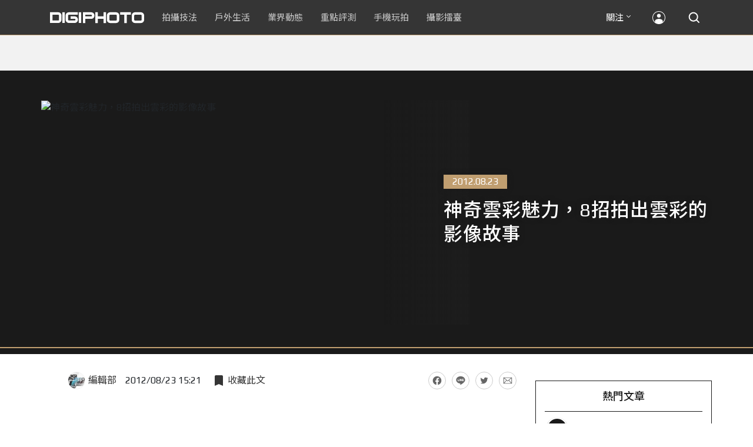

--- FILE ---
content_type: text/html; charset=UTF-8
request_url: https://t.ssp.hinet.net/
body_size: 60
content:
c370c7df-65ec-4bd0-a289-21d0aa2b4c82!

--- FILE ---
content_type: text/html; charset=utf-8
request_url: https://www.google.com/recaptcha/api2/aframe
body_size: 268
content:
<!DOCTYPE HTML><html><head><meta http-equiv="content-type" content="text/html; charset=UTF-8"></head><body><script nonce="ZVM8U2Zq_i6LyQ4F4UF1Fw">/** Anti-fraud and anti-abuse applications only. See google.com/recaptcha */ try{var clients={'sodar':'https://pagead2.googlesyndication.com/pagead/sodar?'};window.addEventListener("message",function(a){try{if(a.source===window.parent){var b=JSON.parse(a.data);var c=clients[b['id']];if(c){var d=document.createElement('img');d.src=c+b['params']+'&rc='+(localStorage.getItem("rc::a")?sessionStorage.getItem("rc::b"):"");window.document.body.appendChild(d);sessionStorage.setItem("rc::e",parseInt(sessionStorage.getItem("rc::e")||0)+1);localStorage.setItem("rc::h",'1768940082058');}}}catch(b){}});window.parent.postMessage("_grecaptcha_ready", "*");}catch(b){}</script></body></html>

--- FILE ---
content_type: application/javascript; charset=utf-8
request_url: https://fundingchoicesmessages.google.com/f/AGSKWxWXBlyuvtT5K04QU85SQARK21VnW0vo9WJ7aYMLUTXrbqeJBPMRBx2lRyR9TghDXqdIJ-u-k_tsf-qAlQ2WyPE4UUYna0vKVYeMweHZqLApR9eu19xDdMRDXEmIdnpSUGOe3H8pRbv6CXvTGHfTSfE3WJ6oqDkOUKwOieQ0WnWM3nG2mP5g9IO1USzh/__radio_ad_-advert.swf-adtechfront.-729x91-_adskin_
body_size: -1291
content:
window['23c1853c-dab0-4e83-9a56-d032f49312cb'] = true;

--- FILE ---
content_type: application/javascript;charset=UTF-8
request_url: https://tw.popin.cc/popin_discovery/recommend?mode=new&rid=300979&url=https%3A%2F%2Fdigiphoto.techbang.com%2Fposts%2F3142-with-images-of-different-cloud-tells-a-different-story&&device=pc&media=digiphoto.techbang.com&extra=mac&agency=nissin_tw&topn=50&ad=10&r_category=all&country=tw&redirect=false&uid=e48157867413bca406a1768940077811&info=eyJ1c2VyX3RkX29zIjoiTWFjIiwidXNlcl90ZF9vc192ZXJzaW9uIjoiMTAuMTUuNyIsInVzZXJfdGRfYnJvd3NlciI6IkNocm9tZSIsInVzZXJfdGRfYnJvd3Nlcl92ZXJzaW9uIjoiMTMxLjAuMCIsInVzZXJfdGRfc2NyZWVuIjoiMTI4MHg3MjAiLCJ1c2VyX3RkX3ZpZXdwb3J0IjoiMTI4MHg3MjAiLCJ1c2VyX3RkX3VzZXJfYWdlbnQiOiJNb3ppbGxhLzUuMCAoTWFjaW50b3NoOyBJbnRlbCBNYWMgT1MgWCAxMF8xNV83KSBBcHBsZVdlYktpdC81MzcuMzYgKEtIVE1MLCBsaWtlIEdlY2tvKSBDaHJvbWUvMTMxLjAuMC4wIFNhZmFyaS81MzcuMzY7IENsYXVkZUJvdC8xLjA7ICtjbGF1ZGVib3RAYW50aHJvcGljLmNvbSkiLCJ1c2VyX3RkX3JlZmVycmVyIjoiIiwidXNlcl90ZF9wYXRoIjoiL3Bvc3RzLzMxNDItd2l0aC1pbWFnZXMtb2YtZGlmZmVyZW50LWNsb3VkLXRlbGxzLWEtZGlmZmVyZW50LXN0b3J5IiwidXNlcl90ZF9jaGFyc2V0IjoidXRmLTgiLCJ1c2VyX3RkX2xhbmd1YWdlIjoiZW4tdXNAcG9zaXgiLCJ1c2VyX3RkX2NvbG9yIjoiMjQtYml0IiwidXNlcl90ZF90aXRsZSI6IiVFNyVBNSU5RSVFNSVBNSU4NyVFOSU5QiVCMiVFNSVCRCVBOSVFOSVBRCU4NSVFNSU4QSU5QiVFRiVCQyU4QzglRTYlOEIlOUIlRTYlOEIlOEQlRTUlODclQkElRTklOUIlQjIlRTUlQkQlQTklRTclOUElODQlRTUlQkQlQjElRTUlODMlOEYlRTYlOTUlODUlRTQlQkElOEIlMjAlN0MlMjBESUdJUEhPVE8iLCJ1c2VyX3RkX3VybCI6Imh0dHBzOi8vZGlnaXBob3RvLnRlY2hiYW5nLmNvbS9wb3N0cy8zMTQyLXdpdGgtaW1hZ2VzLW9mLWRpZmZlcmVudC1jbG91ZC10ZWxscy1hLWRpZmZlcmVudC1zdG9yeSIsInVzZXJfdGRfcGxhdGZvcm0iOiJMaW51eCB4ODZfNjQiLCJ1c2VyX3RkX2hvc3QiOiJkaWdpcGhvdG8udGVjaGJhbmcuY29tIiwidXNlcl9kZXZpY2UiOiJwYyIsInVzZXJfdGltZSI6MTc2ODk0MDA3NzgxMywiZnJ1aXRfYm94X3Bvc2l0aW9uIjoiIiwiZnJ1aXRfc3R5bGUiOiIifQ==&alg=ltr&uis=%7B%22ss_fl_pp%22%3Anull%2C%22ss_yh_tag%22%3Anull%2C%22ss_pub_pp%22%3Anull%2C%22ss_im_pp%22%3Anull%2C%22ss_im_id%22%3Anull%2C%22ss_gn_pp%22%3Anull%7D&callback=_p6_a0e2587f31d9
body_size: 44037
content:
_p6_a0e2587f31d9({"author_name":null,"image":"b1baa19b0cc21b195033077c3f612657.jpg","common_category":["lifestyle"],"image_url":"https://digiphoto.techbang.com/cover_images/headline/missing.png","title":"神奇雲彩魅力，8招拍出雲彩的影像故事 | DIGIPHOTO-用鏡頭享受生命","category":"","keyword":[],"url":"https://digiphoto.techbang.com/posts/3142-with-images-of-different-cloud-tells-a-different-story","pubdate":"000000000000000000","related":[],"hot":[{"url":"https://digiphoto.techbang.com/posts/13576-fujifilm-x-pro4-rumors-reality-check","title":"復古旗艦接班人仍未現身？盤點 Fujifilm X-Pro4 近期傳聞與現實差距","image":"5330216d19083ae2b31c6fa0ab5d1943.jpg","pubdate":"202601190000000000","category":"業界動態","common_category":["lifestyle","social"],"image_url":"https://cdn1-digiphoto.techbang.com/system/revision_images/13576/large/X-Pro_4.jpg?1768792616","img_chine_url":"5330216d19083ae2b31c6fa0ab5d1943_160.jpg","task":"techbang_digiphoto_task","safe_text":true,"tag":"go_cluster","score":80},{"url":"https://digiphoto.techbang.com/posts/13573-sony-imaging-next-big-innovation-2026-2027","title":"影像產業的下一個震撼？Sony 2026-2027 年度計畫傳將迎來「巨大式創新」","image":"d21f2eafeea4b9cf48ed7a64905857f1.jpg","pubdate":"202601160000000000","category":"業界動態","common_category":["digital","business"],"image_url":"https://cdn2-digiphoto.techbang.com/system/revision_images/13573/large/Sony_Alpha.jpg?1768526146","img_chine_url":"d21f2eafeea4b9cf48ed7a64905857f1_160.jpg","task":"techbang_digiphoto_task","safe_text":true,"tag":"go_cluster","score":67},{"url":"https://digiphoto.techbang.com/posts/13578-sony-square-global-shutter-imx928-imx929","title":"Sony 宣布推出更多款方形全域快門感光元件：IMX928、IMX929","image":"1fe9c42c9540cc421f4f01975c3f4d14.jpg","pubdate":"202601200000000000","category":"業界動態","common_category":["digital","lifestyle"],"image_url":"https://cdn0-digiphoto.techbang.com/system/revision_images/13578/large/Sony_IMX927-1.jpg?1768840085","img_chine_url":"1fe9c42c9540cc421f4f01975c3f4d14_160.jpg","task":"techbang_digiphoto_task","safe_text":true,"tag":"go_cluster","score":30},{"url":"https://digiphoto.techbang.com/posts/13571-nikon-2026-product-roadmap-red-integration","title":"旗艦進化與影像革新：Nikon 2026 年度產品佈局與 RED 技術整合預測","image":"f2a0fd1a28583af1047726b5a7a60a51.jpg","pubdate":"202601150000000000","category":"業界動態","common_category":["digital","beauty"],"image_url":"https://cdn1-digiphoto.techbang.com/system/revision_images/13571/large/Nikon.jpg?1768443140","img_chine_url":"f2a0fd1a28583af1047726b5a7a60a51_160.jpg","task":"techbang_digiphoto_task","safe_text":true,"tag":"go_cluster","score":26},{"url":"https://digiphoto.techbang.com/posts/13567-joel-meyerowitz-leica-fotograf-des-jahres-2025","title":"街頭攝影大師的啟蒙瞬間：喬爾．梅耶羅維茨早期傑作獲選「2025 徠卡年度照片」","image":"f9077f82ea0d51920026fe8def1bdfa1.jpg","pubdate":"202601130000000000","category":"業界動態","common_category":["lifestyle","social"],"image_url":"https://cdn2-digiphoto.techbang.com/system/revision_images/13567/large/Leica-0.jpg?1768275263","img_chine_url":"f9077f82ea0d51920026fe8def1bdfa1_160.jpg","task":"techbang_digiphoto_task","safe_text":true,"tag":"go_cluster","score":14},{"url":"https://digiphoto.techbang.com/posts/13566-canon-powershot-g7x-mark-iii-successor-rumored","title":"經典不死！傳 Canon PowerShot G7 X Mark III 的後繼機種有望在今年年底前推出？","image":"736031b8b08ee81a86dbdb89ab7bf8da.jpg","pubdate":"202601130000000000","category":"業界動態","common_category":["digital","economy"],"image_url":"https://cdn1-digiphoto.techbang.com/system/revision_images/13566/large/Canon_PowerShot_G7_Mark_III.jpg?1768270774","img_chine_url":"736031b8b08ee81a86dbdb89ab7bf8da_160.jpg","task":"techbang_digiphoto_task","safe_text":true,"tag":"go_cluster","score":12},{"url":"https://digiphoto.techbang.com/posts/13557-fuji-instax-mini-evo-cinema-8mm-camera","title":"富士發表 instax mini Evo Cinema，首創 8mm 攝影機手感與影片馬上看體驗","image":"3aba5548628d3ed5dd7b0ad4daee0e08.jpg","pubdate":"202601070000000000","category":"業界動態","common_category":["lovemarrige","digital"],"image_url":"https://cdn2-digiphoto.techbang.com/system/revision_images/13557/large/instax_mini_Evo_Cinema-000.jpg?1767775838","img_chine_url":"3aba5548628d3ed5dd7b0ad4daee0e08_160.jpg","task":"techbang_digiphoto_task","safe_text":true,"tag":"go_cluster","score":9},{"url":"https://digiphoto.techbang.com/posts/13569-canon-telephoto-lens-control-patent","title":"遠端操控不再是夢？Canon 公開內建增距鏡「手電一體」控制新專利","image":"c1f75d1654a64f38836ca71c8b5aeae5.jpg","pubdate":"202601140000000000","category":"業界動態","common_category":["digital","business"],"image_url":"https://cdn1-digiphoto.techbang.com/system/revision_images/13569/large/Canon-0.jpg?1768357616","img_chine_url":"c1f75d1654a64f38836ca71c8b5aeae5_160.jpg","task":"techbang_digiphoto_task","safe_text":true,"tag":"go_cluster","score":9},{"url":"https://digiphoto.techbang.com/posts/13570-ricoh-gr-iv-monochrome-announced","title":"Ricoh 發表黑白隨身機 GR IV Monochrome，售價約新台幣 71,500 元","image":"e7e45ebe5a7f7b39cee947b44f791fe4.jpg","pubdate":"202601150000000000","category":"業界動態","common_category":["digital","economy"],"image_url":"https://cdn2-digiphoto.techbang.com/system/revision_images/13570/large/GR_IV_Monochrome-0.jpg?1768441185","img_chine_url":"e7e45ebe5a7f7b39cee947b44f791fe4_160.jpg","task":"techbang_digiphoto_task","safe_text":true,"tag":"go_cluster","score":9},{"url":"https://digiphoto.techbang.com/posts/13574-viltrox-l-mount-autofocus-lens-february-launch","title":"L 接環陣容戰力補強！Viltrox 首款 L-mount 自動對焦鏡頭傳於 2 月正式發表","image":"f494823f33a0e242134f618ce08bd160.jpg","pubdate":"202601160000000000","category":"業界動態","common_category":["digital","sports"],"image_url":"https://cdn2-digiphoto.techbang.com/system/revision_images/13574/large/VILTROX-L-mount-AF-0.jpg?1768530673","img_chine_url":"f494823f33a0e242134f618ce08bd160_160.jpg","task":"techbang_digiphoto_task","safe_text":true,"tag":"go_cluster","score":7},{"url":"https://digiphoto.techbang.com/posts/13565-fujifilm-x-t6-rumored-for-2026","title":"傳聞富士預計將在 2026 年 9 月發表最新旗艦相機 Fujifilm X-T6？","image":"c8f0d669d2ad4850bbf07ec284aad112.jpg","pubdate":"202601130000000000","category":"業界動態","common_category":["lifestyle","social"],"image_url":"https://cdn1-digiphoto.techbang.com/system/revision_images/13565/large/X-T6.jpg?1768267345","img_chine_url":"c8f0d669d2ad4850bbf07ec284aad112_160.jpg","task":"techbang_digiphoto_task","safe_text":true,"tag":"go_cluster","score":7},{"url":"https://digiphoto.techbang.com/posts/12969-fujifilm-x-m5","title":"不容小覷的輕巧入門機！FUJIFILM X-M5 快速評測","image":"0929836f275f4b4506a59fc59bd1da84.jpg","pubdate":"202501080000000000","category":"拍攝技法","safe_text":false,"common_category":["digital","business"],"image_url":"https://cdn1-digiphoto.techbang.com/system/revision_images/12969/large/X-M5-00.jpg?1736156124","task":"techbang_digiphoto_task","score":6},{"url":"https://digiphoto.techbang.com/posts/13577-voigtlander-portrait-heliar-75mm-f18","title":"經典光學與現代機能的交會：福論達 Portrait Heliar 75mm F1.8 雙接環版本正式登場","image":"86648fcebcc99faeabe919eb4308a07d.jpg","pubdate":"202601200000000000","category":"業界動態","common_category":["digital","fashion"],"image_url":"https://cdn1-digiphoto.techbang.com/system/revision_images/13577/large/Portrait_Heliar_75mm_F1.8-0.jpg?1768815816","img_chine_url":"86648fcebcc99faeabe919eb4308a07d_160.jpg","task":"techbang_digiphoto_task","safe_text":true,"tag":"go_cluster","score":5},{"url":"https://digiphoto.techbang.com/posts/13568-fuji-xf-18mm-f2-patent","title":"經典餅乾鏡迎來改款曙光？富士公開新款 XF 18mm F2 定焦鏡頭的內對焦專利","image":"356a053e47fcb1c56b73ff11212fba9e.jpg","pubdate":"202601140000000000","category":"業界動態","common_category":["lifestyle","social"],"image_url":"https://cdn1-digiphoto.techbang.com/system/revision_images/13568/large/XF_18mm_F2_R-0.jpg?1768354422","img_chine_url":"356a053e47fcb1c56b73ff11212fba9e_160.jpg","task":"techbang_digiphoto_task","safe_text":true,"tag":"go_cluster","score":5},{"url":"https://digiphoto.techbang.com/posts/13506-canon-retro-camera-32mp-full-frame-sensor-2026","title":"Canon 復古相機傳聞規格曝光：搭載 3,250 萬像素全片幅感光元件，預計 2026 年問世","image":"9e49028d423db89847c8f7cb4fb50d18.jpg","pubdate":"202512080000000000","category":"業界動態","common_category":["digital","beauty"],"image_url":"https://cdn2-digiphoto.techbang.com/system/revision_images/13506/large/ae1rfheader-0.jpg?1765158580","img_chine_url":"9e49028d423db89847c8f7cb4fb50d18_160.jpg","task":"techbang_digiphoto_task","safe_text":true,"tag":"go_cluster","score":4},{"url":"https://digiphoto.techbang.com/posts/556-novice-compulsory-credits-p-a","title":"攝影新手 基礎班： P、A、S、M 拍攝模式 先搞懂","image":"","pubdate":"201101310000000000","category":"拍攝技法","safe_text":true,"common_category":["business","digital"],"image_url":null,"task":"techbang_digiphoto_task","score":4},{"url":"https://digiphoto.techbang.com/posts/1110","title":"相機背帶綁法 教學 | DIGIPHOTO-用鏡頭享受生命","image":"b1baa19b0cc21b195033077c3f612657.jpg","pubdate":"000000000000000000","category":"","safe_text":true,"common_category":["business"],"image_url":"https://digiphoto.techbang.com/cover_images/headline/missing.png","score":3},{"url":"https://digiphoto.techbang.com/posts/13435-black-and-white-photography-tips","title":"從灰階看世界：打造引人入勝的黑白攝影作品之關鍵技巧大公開","image":"bff305cb7752b5781ec8c76f44d2867b.jpg","pubdate":"202510290000000000","category":"拍攝技法","safe_text":true,"common_category":["fashion","lifestyle"],"image_url":"https://cdn2-digiphoto.techbang.com/system/revision_images/13435/large/B-01.jpg?1761556924","task":"techbang_digiphoto_task","score":3},{"url":"https://digiphoto.techbang.com/posts/12950-2025-six-types-of-body-worn-camera-purchase-guide-easy-to-take-photos-quality-is-paramount","title":"2025六大類型隨身相機選購指南！輕鬆拍照畫質至上","image":"07cfb9306ceeadfab40c0902ff8779b0.jpg","pubdate":"202412240000000000","category":"拍攝技法","safe_text":true,"common_category":["digital","business"],"image_url":"https://cdn1-digiphoto.techbang.com/system/revision_images/12950/large/Camera-01.jpg?1735009997","task":"techbang_digiphoto_task","score":3},{"url":"https://digiphoto.techbang.com/posts/12757-fujifilm-x100vi-rapid-review","title":"高顏值╳高畫質╳高性能！FUJIFILM X100VI快速評測","image":"277e10fd4f86b6d3ac37f8ddc785b8a3.jpg","pubdate":"202408200000000000","category":"拍攝技法","safe_text":true,"common_category":["digital","business"],"image_url":"https://cdn2-digiphoto.techbang.com/system/revision_images/12757/large/X100VI-0.jpg?1724136870","task":"techbang_digiphoto_task","score":3},{"url":"https://digiphoto.techbang.com/posts/13575-nikon-viltrox-patent-lawsuit-china-z-mount","title":"Nikon 於中國對 Viltrox 提起專利訴訟，焦點疑指向新發表的 Z 接環增距鏡","image":"036fd8bb783a43c8001fe74bc9f6c47b.jpg","pubdate":"202601190000000000","category":"業界動態","common_category":["digital","carbike"],"image_url":"https://cdn1-digiphoto.techbang.com/system/revision_images/13575/large/Nikon_Viltrox.jpg?1768788203","img_chine_url":"036fd8bb783a43c8001fe74bc9f6c47b_160.jpg","task":"techbang_digiphoto_task","safe_text":true,"tag":"go_cluster","score":3},{"url":"https://digiphoto.techbang.com/posts/12887-fujifilm-x-t50-quick-review","title":"直覺玩轉影像色彩！FUJIFILM X-T50快速評測","image":"e08fddea6880732de9c14f55bd7ffd0a.jpg","pubdate":"202411140000000000","category":"拍攝技法","safe_text":false,"common_category":["digital","business"],"image_url":"https://cdn1-digiphoto.techbang.com/system/revision_images/12887/large/XT-50_01.jpg?1731480954","task":"techbang_digiphoto_task","score":3},{"url":"https://digiphoto.techbang.com/posts/12272-the-best-example-of-a-portable-machine-that-sharpens-a-sword-in-four-years-leica-q3-quick-review","title":"四年磨一劍之隨身機最佳典範！LEICA Q3快速評測","image":"eeb258bd3cab68f8167a3d4f4ca3ccc6.jpg","pubdate":"202309180000000000","category":"拍攝技法","safe_text":true,"common_category":["digital","business"],"image_url":"https://cdn2-digiphoto.techbang.com/system/revision_images/12272/large/LEICA_Q3-01.jpg?1695005407","task":"techbang_digiphoto_task","score":2},{"url":"https://digiphoto.techbang.com/posts/2867-iii-photography-photographing-vent-can-thoroughly-uncomfortable-emotions","title":"驚聲尖叫玩攝影，拍照也能徹底發洩不爽情緒！ | DIGIPHOTO-用鏡頭享受生命","image":"b1baa19b0cc21b195033077c3f612657.jpg","pubdate":"000000000000000000","category":"","safe_text":true,"common_category":["lovemarrige"],"image_url":"https://digiphoto.techbang.com/cover_images/headline/missing.png","score":2},{"url":"https://digiphoto.techbang.com/posts/10807-camp-lights-and-flashlights-niteize-radiant-200-retractable-camp-lights-simple-out-of-the-box-trial","title":"【戶外生活】營燈與手電兼具，Niteize RADIANT 200可伸縮式營燈簡單開箱試用！","image":"6afa071ad1c1785aedc494889b294fd5.jpg","pubdate":"202103290000000000","category":"業界動態","safe_text":true,"common_category":["business","digital"],"image_url":"https://cdn0-digiphoto.techbang.com/system/revision_images/10807/large/01.jpg?1616981231","task":"techbang_digiphoto_task","topic":["appliance","game","digital"],"score":2},{"url":"https://digiphoto.techbang.com/posts/12665-its-not-pro-but-its-pro-quick-review-of-the-dji-rs-4-camera-handheld-stabilizer","title":"不是Pro，卻很Pro！DJI RS 4相機穩定器快速評測","image":"03489d573af578157136bea3cfcee2dc.jpg","pubdate":"202406070000000000","category":"拍攝技法","safe_text":true,"common_category":["digital","carbike"],"image_url":"https://cdn2-digiphoto.techbang.com/system/revision_images/12665/large/DJI-1-1.jpg?1717573837","task":"techbang_digiphoto_task","score":2},{"url":"https://digiphoto.techbang.com/posts/9696-do-not-have-high-end-modelling-lamp-effect-how-to-do-try-the-projector","title":"沒有高端的造型燈效怎麼辦？不妨試試投影機吧 | DIGIPHOTO-用鏡頭享受生命","image":"e16ffca4063100ee6a27b37d2fdaf7b7.jpg","pubdate":"000000000000000000","category":"","safe_text":false,"common_category":["business"],"image_url":"https://cdn1-digiphoto-techbang.pixfs.net/system/cover_images/9696/headline/002.jpg?1524557574","score":2},{"url":"https://digiphoto.techbang.com/posts/10904-review-large-aperture-font-fuji-sex-fujinon-xf-18mm-f14-r-lm-wr","title":"【評測】大光圈╳高畫質╳耐候性：FUJINON XF 18mm F1.4 R LM WR","image":"b15fcfa161854999cb20e6b17edc29e6.jpg","pubdate":"202105250000000000","category":"拍攝技法","safe_text":true,"common_category":["digital","business"],"image_url":"https://cdn1-digiphoto.techbang.com/system/revision_images/10904/large/F2-00.jpg?1621908302","task":"techbang_digiphoto_task","topic":["computer","digital","game"],"score":2},{"url":"https://digiphoto.techbang.com/posts/13488-2026-content-creator-camera-buying-guide","title":"2026 年內容創作者相機選購指南！五大需求助你選出好相機","image":"d4b78a9d41b3e8d9f10fb3f8a62764f8.jpg","pubdate":"202511260000000000","category":"拍攝技法","common_category":["fashion","digital"],"image_url":"https://cdn2-digiphoto.techbang.com/system/revision_images/13488/large/C-00.jpg?1764064322","img_chine_url":"d4b78a9d41b3e8d9f10fb3f8a62764f8_160.jpg","task":"techbang_digiphoto_task","safe_text":true,"tag":"go_cluster","score":2},{"url":"https://digiphoto.techbang.com/posts/12479-om-system-om-1-mark-ii-vsom-1","title":"OM System OM-1 Mark II v.s.OM-1，究竟主要差異有哪些？","image":"01614003c58a1469144d74e2de40b23c.jpg","pubdate":"202401310000000000","category":"拍攝技法","safe_text":true,"common_category":["digital","business"],"image_url":"https://cdn1-digiphoto.techbang.com/system/revision_images/12479/large/OM-1_Mark_II-00.jpg?1706608524","task":"techbang_digiphoto_task","score":2},{"url":"https://digiphoto.techbang.com/posts/11405-stop-thinking-about-buying-a-better-camera-your-phone-is-the-best-camera","title":"別再去想著買更好的相機，你的手機就是最好的相機","image":"928b2ce2c4d6b6d0a84ac70fa6cd85ef.jpg","pubdate":"202203160000000000","category":"手機玩拍","safe_text":false,"common_category":["business","lifestyle"],"image_url":"https://cdn1-digiphoto.techbang.com/system/revision_images/11405/large/10003.jpg?1643167482","task":"techbang_digiphoto_task","topic":["phonepad","digital","electronics"],"score":2},{"url":"https://digiphoto.techbang.com/posts/13474-voigtlander-apo-lanthar-28mm-f2-e-z-mount","title":"福倫達發表最強廣角鏡頭 APO-LANTHAR 28mm F2 Aspherical 之 E 和 Z 卡口版本","image":"205f0eb0e7e76999548ed2c397c9d10d.jpg","pubdate":"202511170000000000","category":"業界動態","safe_text":true,"common_category":["digital","carbike"],"image_url":"https://cdn1-digiphoto.techbang.com/system/revision_images/13474/large/1.jpg?1763297420","task":"techbang_digiphoto_task","score":2},{"url":"https://digiphoto.techbang.com/posts/13486-viltrox-launches-first-sony-e-mount-2x-teleconverter","title":"Viltrox 推出首款副廠 Sony E 接環 2x 增距鏡！完整支援 120fps 高速連拍","image":"b60f045701b837965d13646f79338caf.jpg","pubdate":"202511250000000000","category":"業界動態","safe_text":true,"common_category":["digital","business"],"image_url":"https://cdn0-digiphoto.techbang.com/system/revision_images/13486/large/Viltrox_2X-1.jpg?1763997589","task":"techbang_digiphoto_task","score":2},{"url":"https://digiphoto.techbang.com/posts/7213-a77-ii-speed","title":"Sony A77 II，對焦速度、高畫質表現實測 | DIGIPHOTO-用鏡頭享受生命","image":"","pubdate":"000000000000000000","category":"","safe_text":true,"common_category":["digital"],"image_url":null,"score":2},{"url":"https://digiphoto.techbang.com/posts/12035-6-photography-tricks-to-harness-ultra-wide-angle-lenses-master-the-ultra-wide-angle-and-shoot-a-piece-of-the-sky","title":"【拍攝技法】駕馭超廣角鏡頭的6招攝影術！掌握超廣角，拍出一片天","image":"5ad5c0ab3747883609867fc43d58fe2f.jpg","pubdate":"202304130000000000","category":"拍攝技法","safe_text":true,"common_category":["business","lifestyle"],"image_url":"https://cdn0-digiphoto.techbang.com/system/revision_images/12035/large/1-79.jpg?1681292924","task":"techbang_digiphoto_task","score":2},{"url":"https://digiphoto.techbang.com/posts/13295-tourists-who-illegally-fly-drones-in-spain-will-face-a-huge-fine-of-about-nt7-million-analysis-of-relevant-laws-and-regulations-related-to-taiwan","title":"遊客在西班牙違法飛行空拍機，將面臨 700 萬新台幣巨額罰款！與台灣相關法規解析","image":"718621781642475ade10b408e57bb72c.jpg","pubdate":"202508060000000000","category":"拍攝技法","safe_text":false,"common_category":["business","lifestyle"],"image_url":"https://cdn0-digiphoto.techbang.com/system/revision_images/13295/large/Fly.jpg?1754448375","task":"techbang_digiphoto_task","score":2},{"url":"https://digiphoto.techbang.com/posts/11770-what-are-the-main-differences-between-fujifilm-cameras-latest-flagship-fujifilm-x-h2-and-x-h2s","title":"富士相機最新旗艦FUJIFILM X-H2、X-H2S究竟主要差異有哪些？","image":"468a9ac60898ee1a76aef246c78021cf.jpg","pubdate":"202209130000000000","category":"業界動態","safe_text":true,"common_category":["digital","business"],"image_url":"https://cdn2-digiphoto.techbang.com/system/revision_images/11770/large/1-79.jpg?1662973639","task":"techbang_digiphoto_task","topic":["digital","game"],"score":2},{"url":"https://digiphoto.techbang.com/posts/12943-panasonic-lumix-tz99and-m43lumix-g99-ii","title":"Panasonic無預警發表高倍率隨身相機LUMIX TZ99，以及M43新機LUMIX G99 II","image":"4165b16d93ee2492c87732729b780e8d.jpg","pubdate":"202412180000000000","category":"業界動態","safe_text":true,"common_category":["digital","business"],"image_url":"https://cdn0-digiphoto.techbang.com/system/revision_images/12943/large/%E6%9C%AA%E5%91%BD%E5%90%8D-1.jpg?1734428002","task":"techbang_digiphoto_task","score":2},{"url":"https://digiphoto.techbang.com/posts/10343-how-does-the-photographer-baby-his-important-work-partner-professional-portraits-with-commercial-photographer-kenny-chis-pentax-lenses-are-first-hand","title":"攝影師如何「寶貝」他重要的工作夥伴？專業人像與商業攝影師 KennyChi 的 PENTAX 鏡片第一手使用心得！ | DIGIPHOTO-用鏡頭享受生命","image":"f3ab484c7ae9c8c60173e48bdcf2adb0.jpg","pubdate":"202006030000000000","category":"","safe_text":true,"common_category":["business","lifestyle"],"image_url":"https://cdn2-digiphoto.techbang.com/system/cover_images/10343/headline/001_680x383.jpg?1591157462","task":"techbang_digiphoto_task","score":1},{"url":"https://digiphoto.techbang.com/posts/10854-10-tricks-to-take-a-good-picture-of-your-phone-capture-the-beauty-of-life-above","title":"【手機攝影教室】10招教你拍好手機攝影╳隨手捕捉生活中的美好（上）","image":"5ad6a8ec895ddcb08934726dae81975c.jpg","pubdate":"202203080000000000","category":"手機玩拍","safe_text":true,"common_category":["digital","business"],"image_url":"https://cdn0-digiphoto.techbang.com/system/revision_images/10854/large/C1-01-79.jpg?1618813822","task":"techbang_digiphoto_task","topic":["phonepad","digital","electronics"],"score":1},{"url":"https://digiphoto.techbang.com/posts/10180-these-7-operations-in-ps-make-you-more-efficient-in-your-later-years","title":"Ps裡的這7個操作，讓你後製的效率倍增 | DIGIPHOTO-用鏡頭享受生命","image":"be836b943ca14bec27470956e04dce8b.jpg","pubdate":"202005140000000000","category":"","safe_text":true,"common_category":["lifestyle","digital"],"image_url":"https://cdn0-digiphoto.techbang.com/system/cover_images/10180/headline/002.png?1584427692","task":"techbang_digiphoto_task","score":1},{"url":"https://digiphoto.techbang.com/posts/11167-canon-rf-100mm-f28-l-macro-is-usm-rf-ring-on-the-first-hundred-micro-ginseng","title":"Canon RF 100mm F2.8 L MACRO IS USM！RF接環首款百微參上","image":"c878bc74f8cb96df20b871299d6115ff.jpg","pubdate":"202110050000000000","category":"","safe_text":true,"common_category":["digital","business"],"image_url":"https://cdn0-digiphoto.techbang.com/system/revision_images/11167/large/1-79.jpg?1633333332","task":"techbang_digiphoto_task","topic":["digital","game"],"score":1},{"url":"https://digiphoto.techbang.com/posts/11108-how-can-photography-be-self-insured-under-the-outbreak-photographers-must-have-six-kinds-of-epidemic-prevention-good-things-big-recommendation","title":"疫情下攝影該如何自保？攝影人必備的六樣防疫好物大推薦！","image":"a2e97f1e30914b409d6fe69f58ddff24.jpg","pubdate":"202108310000000000","category":"戶外生活","safe_text":true,"common_category":["lifestyle","digital"],"image_url":"https://cdn0-digiphoto.techbang.com/system/revision_images/11108/large/1-79.jpg?1630374797","task":"techbang_digiphoto_task","topic":["trip","game"],"score":1},{"url":"https://digiphoto.techbang.com/posts/[base64]","title":"IPA常勝軍&背包客攝影師康康眼中的Sony RX10 IV：高倍率和超高速自動對焦讓我更從容將世界各地的人文美景囊括入鏡 | DIGIPHOTO-用鏡頭享受生命","image":"84260ba92d67ebf1522c67397f3e62a8.jpg","pubdate":"202004290000000000","category":"","safe_text":false,"common_category":["digital","business"],"image_url":"https://cdn2-digiphoto.techbang.com/system/cover_images/10233/headline/00-69.jpg?1587366086","task":"techbang_digiphoto_task","score":1},{"url":"https://digiphoto.techbang.com/posts/13347-canon-eos-new-camera-fx3-fx30-rival","title":"Canon 暗示新產品將於 9 月 9 日揭曉：神似 Sony FX3 / FX30 的 EOS 新機即將問世","image":"3f2edfca06ac3dd3286983c2431675f6.jpg","pubdate":"202509020000000000","category":"業界動態","safe_text":true,"common_category":["digital","business"],"image_url":"https://cdn2-digiphoto.techbang.com/system/revision_images/13347/large/Canon_Cinema.jpeg?1756777824","task":"techbang_digiphoto_task","score":1},{"url":"https://digiphoto.techbang.com/posts/10244-whats-the-difference-between-ps-and-lr-in-the-two-big-p-graph-software","title":"兩大P圖軟體，Ps與Lr有什麼不同 | DIGIPHOTO-用鏡頭享受生命","image":"e0d446179c1327ed2596b8de00009460.jpg","pubdate":"202005070000000000","category":"","safe_text":false,"common_category":["lifestyle","beauty"],"image_url":"https://cdn0-digiphoto.techbang.com/system/cover_images/10244/headline/002.jpg?1587538129","task":"techbang_digiphoto_task","score":1},{"url":"https://digiphoto.techbang.com/posts/10852-tianqin-meteor-shower-22-23-the-average-hourly-can-see-23-meteors","title":"【戶外生活】天琴座流星雨22-23日極大期，平均每小時可看見23顆流星","image":"c02bd0ab0937bcef8bcda69a47d56672.jpg","pubdate":"202104190000000000","category":"拍攝技法","safe_text":true,"common_category":["beauty","lifestyle"],"image_url":"https://cdn0-digiphoto.techbang.com/system/revision_images/10852/large/01.jpg?1618799447","task":"techbang_digiphoto_task","score":1},{"url":"https://digiphoto.techbang.com/posts/[base64]","title":"【戶外生活】女神級配備席捲登場！ Philips與韓國新星女團STAYC聯乘打造藍牙耳機TAT4556，建議售價4,990元","image":"64c2879d5ad02a799eb06b643e5aea6a.jpg","pubdate":"202108120000000000","category":"業界動態","safe_text":true,"common_category":["fashion","business"],"image_url":"https://cdn1-digiphoto.techbang.com/system/revision_images/11070/large/1-69.jpg?1628749426","task":"techbang_digiphoto_task","topic":["computer","appliance","digital","game"],"score":1},{"url":"https://digiphoto.techbang.com/posts/10047-11-sneaky-tips","title":"11條「偷拍」小技巧 | DIGIPHOTO-用鏡頭享受生命","image":"d7cfed9958e1acc6228fd26cccc2b1c6.jpg","pubdate":"201909270000000000","category":"","safe_text":false,"common_category":["lifestyle","fashion"],"image_url":"https://cdn0-digiphoto.techbang.com/system/cover_images/10047/headline/02.jpg?1569472474","task":"techbang_digiphoto_task","score":1},{"url":"https://digiphoto.techbang.com/posts/10791-outdoor-wild-fun-camping-no-news-have-seen-it-how-should-i-pick-the-first-tent","title":"【戶外生活】露營新手看過來！第一頂帳篷應該怎麼挑？","image":"f194da776d3b30fc8e4fd51cc674fedb.jpg","pubdate":"202103160000000000","category":"拍攝技法","safe_text":true,"common_category":["lifestyle","business"],"image_url":"https://cdn0-digiphoto.techbang.com/system/revision_images/10791/large/1-79.jpg?1615866160","task":"techbang_digiphoto_task","topic":["trip","gourmet"],"score":1}],"share":0,"pop":[],"ad":[{"_id":"66988ede324ed162a18b4567","dsp":"boardciel","title":"旅行老是上廁所？穿添寧敢動褲！速乾快吸，簡單好穿脫","image":"https://crs.rixbeedesk.com/95d1b3/fc298da83f3da22e7d83248f678c4aae.jpg","origin_url":"https://crs.rixbeedesk.com/ju2.html?rix_callback=e6a6a142c605404686d5bda850fa91ab&rix_region=ap-b&rix_tnt=1375&rix_uuid=e48157867413bca406a1768940077811&redirect_url=https%3A%2F%2Fwww.momoshop.com.tw%2Fgoods%2FGoodsDetail.jsp%3Fi_code%3D13137877%26osm%3Dt04%26utm_source%3DBD_008392%26utm_medium%3DPOPIN-tena2026Q1ok%26scm_activity%3D202601160257xo8swb3v%26rix_callback%3De6a6a142c605404686d5bda850fa91ab%26rix_region%3Dap-b%26rix_tnt%3D1375%26rix_uuid%3De48157867413bca406a1768940077811","url":"https://a.popin.cc/popin_redirect/redirect?lp=https%3A%2F%2Fcrs.rixbeedesk.com%2Fju2.html%3Frix_callback%3De6a6a142c605404686d5bda850fa91ab%26rix_region%3Dap-b%26rix_tnt%3D1375%26rix_uuid%3De48157867413bca406a1768940077811%26redirect_url%3Dhttps%253A%252F%252Fwww.momoshop.com.tw%252Fgoods%252FGoodsDetail.jsp%253Fi_code%253D13137877%2526osm%253Dt04%2526utm_source%253DBD_008392%2526utm_medium%253DPOPIN-tena2026Q1ok%2526scm_activity%253D202601160257xo8swb3v%2526rix_callback%253De6a6a142c605404686d5bda850fa91ab%2526rix_region%253Dap-b%2526rix_tnt%253D1375%2526rix_uuid%253De48157867413bca406a1768940077811&data=[base64]&token=4d485d97de3635b4b320&t=1768940079239&uid=e48157867413bca406a1768940077811&crypto=xLoEwmTxOeTWx_HO6inlFhED4mIU-aWrv7np__h58Q8=","imp":"https://a.popin.cc/popin_redirect/redirect?lp=&data=[base64]&token=4d485d97de3635b4b320&t=1768940079239&uid=e48157867413bca406a1768940077811&type=imp","media":"添寧成人紙尿褲","campaign":"66988e2f324ed153b18b4567","nid":"66988ede324ed162a18b4567","imptrackers":["https://ap-b.trk.rixbeedesk.com/rix/track?event=1&info=[base64]","https://ap-b.trk.rixbeedesk.com/rix/track?event=2&info=[base64]","https://apse.trk.rixengine.com/win?tid=a5af1a8a505547a7af873d709770f069&info=[base64]&price=0.1729","https://apse.trk.rixengine.com/imp?tid=a5af1a8a505547a7af873d709770f069&info=[base64]&price=0.1729","https://boardciel.apse.svr.rixengine.com/tracker/cap?info=[base64]","https://www.facebook.com/tr?id=1449548189487859&ev=popInimp&noscript=1"],"clicktrackers":["https://ap-b.trk.rixbeedesk.com/rix/track?event=3&info=[base64]","https://apse.trk.rixengine.com/clk?tid=a5af1a8a505547a7af873d709770f069&info=[base64]&price=0.1729"],"score":0.005290285841513672,"score2":0.005290285841513672,"privacy":"","image_fit":true},{"_id":"661e6535324ed172b08b4568","dsp":"appier","title":"當年的楓之谷回來了，楓之谷世界","image":"https://cr.adsappier.com/i/7536d43d-05d3-40c3-92c4-048afc86b409/L6qm2G4_1751449395090_0.jpeg","origin_url":"https://tw.c.appier.net/xclk?bidobjid=cRJH40DGB1eaoOt1L-JvaQ&cid=UT1gSoEXQL-tBE-pl1JEBQ&crid=dNRafaHVSXu5MfGxZpdBRw&crpid=esnlq_-cSFqLjsUd8_ki3Q&soid=WYaH&partner_id=0ZbOxc8zecjd&bx=Cylxwnu_orMDKqIP7qMxorom7PGQ7PI-uY79uqa13bgjcHTaUDtBKjtgwmN1w8zjKY7BUnu-uYgWJ4u_74x1wHTRuqayK4lBZyu_uYsNwyu-uYsBuqa1ord1K4lBZDw121uVo4QV7nQDKqd1eM&ui=CylYc8Myuqa1or69orfVKqGQ24QV7r6_2qGxujR&consent=1&ddhh=oqdW7M","url":"https://a.popin.cc/popin_redirect/redirect?lp=https%3A%2F%2Ftw.c.appier.net%2Fxclk%3Fbidobjid%3DcRJH40DGB1eaoOt1L-JvaQ%26cid%3DUT1gSoEXQL-tBE-pl1JEBQ%26crid%3DdNRafaHVSXu5MfGxZpdBRw%26crpid%3Desnlq_-cSFqLjsUd8_ki3Q%26soid%3DWYaH%26partner_id%3D0ZbOxc8zecjd%26bx%3DCylxwnu_orMDKqIP7qMxorom7PGQ7PI-uY79uqa13bgjcHTaUDtBKjtgwmN1w8zjKY7BUnu-uYgWJ4u_74x1wHTRuqayK4lBZyu_uYsNwyu-uYsBuqa1ord1K4lBZDw121uVo4QV7nQDKqd1eM%26ui%3DCylYc8Myuqa1or69orfVKqGQ24QV7r6_2qGxujR%26consent%3D1%26ddhh%3DoqdW7M&data=[base64]&token=af6054c709225feae146&t=1768940079243&uid=e48157867413bca406a1768940077811&crypto=xLoEwmTxOeTWx_HO6inlFhED4mIU-aWrv7np__h58Q8=","imp":"https://a.popin.cc/popin_redirect/redirect?lp=&data=[base64]&token=af6054c709225feae146&t=1768940079243&uid=e48157867413bca406a1768940077811&type=imp","media":"Maplestory Worlds","campaign":"661e62fd324ed12b388b4567","nid":"661e6535324ed172b08b4568","imptrackers":["https://ss-jp2.appiersig.com/winshowimg?bidobjid=cRJH40DGB1eaoOt1L-JvaQ&cid=UT1gSoEXQL-tBE-pl1JEBQ&crid=dNRafaHVSXu5MfGxZpdBRw&crpid=esnlq_-cSFqLjsUd8_ki3Q&soid=WYaH&partner_id=0ZbOxc8zecjd&bx=Cylxwnu_orMDKqIP7qMxorom7PGQ7PI-uY79uqa13bgjcHTaUDtBKjtgwmN1w8zjKY7BUnu-uYgWJ4u_74x1wHTRuqayK4lBZyu_uYsNwyu-uYsBuqa1ord1K4lBZDw121uVo4QV7nQDKqd1eM&ui=CylYc8Myuqa1or69orfVKqGQ24QV7r6_2qGxujR&consent=1&ddhh=oqdW7M&price=0.01475364013671875","https://vst.c.appier.net/w?cid=UT1gSoEXQL-tBE-pl1JEBQ&crid=dNRafaHVSXu5MfGxZpdBRw&crpid=esnlq_-cSFqLjsUd8_ki3Q&bidobjid=cRJH40DGB1eaoOt1L-JvaQ&partner_id=0ZbOxc8zecjd&tracking_ns=622d4f6d43bf814&consent=1&w=1","https://gocm.c.appier.net/popin","https://abr.ge/@maplestoryworlds/appier?ad_creative=gl_artale_myarea&ad_group=appier_broad&ad_id=&campaign=1-1_gl_tw_250424&campaign_id=&click_id=UT1gSoEXQL-tBE-pl1JEBQ.cRJH40DGB1eaoOt1L-JvaQ&content=pc_tw&routing_short_id=8wkopz&sub_id=appier_broad&term=gl_artale_myarea&tracking_template_id=bf43fcbbf73d154f9e0f950e8ec8b0b7&ad_type=view&_atrk_c=UT1gSoEXQL-tBE-pl1JEBQ&_atrk_cr=dNRafaHVSXu5MfGxZpdBRw&_atrk_pt=0ZbOxc8zecjd&_atrk_bi=cRJH40DGB1eaoOt1L-JvaQ&_atrk_f=${appierfsk}","https://mt-usw.appiersig.com/event?bidobjid=cRJH40DGB1eaoOt1L-JvaQ&cid=UT1gSoEXQL-tBE-pl1JEBQ&oid=TbOw08gTQ3SyhML0FPS_pA&partner_id=0ZbOxc8zecjd&s2s=0&event=show&loc=show&dm=&osv=10.15.7.0&adj=0&cn=03bgjcHTaUDtBKjtgwmN1w8zjKY7BUM&url=[base64]"],"clicktrackers":[],"score":4.514226346215792E-4,"score2":4.514226346215792E-4,"privacy":"","image_fit":true},{"_id":"468023979","title":"想告別臉上肝斑？年底前聚會靠矽谷電波X養出好膚質，溫和除斑不怕復發","image":"https://imageaws.popin.cc/ML/3fb83d42f6f4bba2a8e4f13d924c7172.png","origin_url":"","url":"https://trace.popin.cc/ju/ic?tn=6e22bb022cd37340eb88f5c2f2512e40&trackingid=94b9d6c9b604b134613267ee659a06eb&acid=24961&data=[base64]&uid=e48157867413bca406a1768940077811&mguid=&gprice=92cRSexsFKzqeNFRhlKk6UxcEEiGnS9zNdQ5kxpwrB0&pb=d","imp":"","media":"矽谷電波X","campaign":"4127143","nid":"468023979","imptrackers":["https://trace.popin.cc/ju/ic?tn=6e22bb022cd37340eb88f5c2f2512e40&trackingid=94b9d6c9b604b134613267ee659a06eb&acid=24961&data=[base64]&uid=e48157867413bca406a1768940077811&mguid="],"clicktrackers":["https://a.popin.cc/popin_redirect/redirect?lp=&data=[base64]&token=94b9d6c9b604b134613267ee659a06eb&t=1768940079240&uid=e48157867413bca406a1768940077811&nc=1&crypto=xLoEwmTxOeTWx_HO6inlFhED4mIU-aWrv7np__h58Q8="],"score":2.3749681146228527E-4,"score2":2.45478E-4,"privacy":"","trackingid":"94b9d6c9b604b134613267ee659a06eb","c2":6.818909605499357E-5,"c3":0.0,"image_fit":true,"image_background":0,"c":6.0,"userid":"沃醫學_Sylfirm矽谷電波"},{"_id":"219550717","title":"追劇追太久 護眼保單要入手【安心護眼定期眼睛險】","image":"https://imageaws.popin.cc/ML/41d21a4bf173e32a4c9f1055fde78b21.png","origin_url":"","url":"https://trace.popin.cc/ju/ic?tn=6e22bb022cd37340eb88f5c2f2512e40&trackingid=e0d2d559ef57946788cf3d5424ed8ed4&acid=1209&data=[base64]&uid=e48157867413bca406a1768940077811&mguid=&gprice=PaA0wcmm5Gy67-5QG3FqJJ1eHuWyM-8jKoeVsmw5xtU&pb=d","imp":"","media":"安達人壽 安心護眼","campaign":"2571312","nid":"219550717","imptrackers":["https://trace.popin.cc/ju/ic?tn=6e22bb022cd37340eb88f5c2f2512e40&trackingid=e0d2d559ef57946788cf3d5424ed8ed4&acid=1209&data=[base64]&uid=e48157867413bca406a1768940077811&mguid="],"clicktrackers":["https://a.popin.cc/popin_redirect/redirect?lp=&data=[base64]&token=e0d2d559ef57946788cf3d5424ed8ed4&t=1768940079240&uid=e48157867413bca406a1768940077811&nc=1&crypto=xLoEwmTxOeTWx_HO6inlFhED4mIU-aWrv7np__h58Q8="],"score":2.1632342914691533E-4,"score2":2.2359299999999999E-4,"privacy":"","trackingid":"e0d2d559ef57946788cf3d5424ed8ed4","c2":1.2422582949511707E-4,"c3":0.0,"image_fit":false,"image_background":0,"c":3.0,"userid":"nicky"},{"_id":"496800436","title":"2026美肌新趨勢「外泌體＋矽谷電波X」聯手，開啟高階養膚新世代","image":"https://imageaws.popin.cc/ML/10f03ededc70e4070459041fa5089738.png","origin_url":"","url":"https://trace.popin.cc/ju/ic?tn=6e22bb022cd37340eb88f5c2f2512e40&trackingid=7d5ddc207f05b472873d86813b85a374&acid=24961&data=[base64]&uid=e48157867413bca406a1768940077811&mguid=&gprice=sb-6BU-Jq5rDa0gpMdSpA_13W45jXhT7WEMs3MrOBU4&pb=d","imp":"","media":"矽谷電波X","campaign":"4299028","nid":"496800436","imptrackers":["https://trace.popin.cc/ju/ic?tn=6e22bb022cd37340eb88f5c2f2512e40&trackingid=7d5ddc207f05b472873d86813b85a374&acid=24961&data=[base64]&uid=e48157867413bca406a1768940077811&mguid="],"clicktrackers":["https://a.popin.cc/popin_redirect/redirect?lp=&data=[base64]&token=7d5ddc207f05b472873d86813b85a374&t=1768940079240&uid=e48157867413bca406a1768940077811&nc=1&crypto=xLoEwmTxOeTWx_HO6inlFhED4mIU-aWrv7np__h58Q8="],"score":2.1592566329416995E-4,"score2":2.23182E-4,"privacy":"","trackingid":"7d5ddc207f05b472873d86813b85a374","c2":7.748858479317278E-5,"c3":0.0,"image_fit":true,"image_background":0,"c":4.8,"userid":"沃醫學_Sylfirm矽谷電波"},{"_id":"293801057","title":"三步驟輕鬆試算，守護銀髮族健康","image":"https://imageaws.popin.cc/ML/f9909a24d372e2235f12f5cbff354893.png","origin_url":"","url":"https://trace.popin.cc/ju/ic?tn=6e22bb022cd37340eb88f5c2f2512e40&trackingid=c7e28a7194c0c6b25d3fcfbaecabc222&acid=1209&data=[base64]&uid=e48157867413bca406a1768940077811&mguid=&gprice=WxMJZjRhhWCFsOB5vV2PxCjEoxobHsWdbODKjE6Ufm4&pb=d","imp":"","media":"安達人壽 銀領健康","campaign":"2571312","nid":"293801057","imptrackers":["https://trace.popin.cc/ju/ic?tn=6e22bb022cd37340eb88f5c2f2512e40&trackingid=c7e28a7194c0c6b25d3fcfbaecabc222&acid=1209&data=[base64]&uid=e48157867413bca406a1768940077811&mguid="],"clicktrackers":["https://a.popin.cc/popin_redirect/redirect?lp=&data=[base64]&token=c7e28a7194c0c6b25d3fcfbaecabc222&t=1768940079241&uid=e48157867413bca406a1768940077811&nc=1&crypto=xLoEwmTxOeTWx_HO6inlFhED4mIU-aWrv7np__h58Q8="],"score":2.1457937886949324E-4,"score2":2.2178999999999998E-4,"privacy":"","trackingid":"c7e28a7194c0c6b25d3fcfbaecabc222","c2":1.2321033864282072E-4,"c3":0.0,"image_fit":false,"image_background":0,"c":3.0,"userid":"nicky"},{"_id":"257616596","title":"上班看電腦 眼睛壓力大 護眼保單要入手【安心護眼定期眼睛險】","image":"https://imageaws.popin.cc/ML/3044360057d853ccc3be5884043a0a31.png","origin_url":"","url":"https://trace.popin.cc/ju/ic?tn=6e22bb022cd37340eb88f5c2f2512e40&trackingid=d471589ad56163620e8ec6f3b6ff472b&acid=1209&data=[base64]&uid=e48157867413bca406a1768940077811&mguid=&gprice=EYxSltGs4GY5rGv0FjxLzkWyde69jGV8RBy-RFsvs-o&pb=d","imp":"","media":"安達人壽 安心護眼","campaign":"2571312","nid":"257616596","imptrackers":["https://trace.popin.cc/ju/ic?tn=6e22bb022cd37340eb88f5c2f2512e40&trackingid=d471589ad56163620e8ec6f3b6ff472b&acid=1209&data=[base64]&uid=e48157867413bca406a1768940077811&mguid="],"clicktrackers":["https://a.popin.cc/popin_redirect/redirect?lp=&data=[base64]&token=d471589ad56163620e8ec6f3b6ff472b&t=1768940079241&uid=e48157867413bca406a1768940077811&nc=1&crypto=xLoEwmTxOeTWx_HO6inlFhED4mIU-aWrv7np__h58Q8="],"score":2.062874907084163E-4,"score2":2.1321899999999998E-4,"privacy":"","trackingid":"d471589ad56163620e8ec6f3b6ff472b","c2":1.1844773689517751E-4,"c3":0.0,"image_fit":false,"image_background":0,"c":3.0,"userid":"nicky"},{"_id":"529667381","title":"WASHLET除菌機種優惠倒數中","image":"https://imageaws.popin.cc/ML/7fdf6ca444b46e36b154c30f0db03399.png","origin_url":"","url":"https://trace.popin.cc/ju/ic?tn=6e22bb022cd37340eb88f5c2f2512e40&trackingid=ea8117a49e8bf6c030d86a715c826b23&acid=29257&data=[base64]&uid=e48157867413bca406a1768940077811&mguid=&gprice=DGu2riGGgOB0iw7s-uEC_cuCV0t6HU-tn0yWYXljYII&pb=d","imp":"","media":"TOTO Taiwan","campaign":"4540711","nid":"529667381","imptrackers":["https://trace.popin.cc/ju/ic?tn=6e22bb022cd37340eb88f5c2f2512e40&trackingid=ea8117a49e8bf6c030d86a715c826b23&acid=29257&data=[base64]&uid=e48157867413bca406a1768940077811&mguid="],"clicktrackers":["https://a.popin.cc/popin_redirect/redirect?lp=&data=[base64]&token=ea8117a49e8bf6c030d86a715c826b23&t=1768940079241&uid=e48157867413bca406a1768940077811&nc=1&crypto=xLoEwmTxOeTWx_HO6inlFhED4mIU-aWrv7np__h58Q8="],"score":1.6880570843048542E-4,"score2":1.74478E-4,"privacy":"","trackingid":"ea8117a49e8bf6c030d86a715c826b23","c2":6.924039189470932E-5,"c3":0.0,"image_fit":true,"image_background":0,"c":4.2,"userid":"4A_貝立得_台灣東陶_TOTO"},{"_id":"413565764","title":"不只對肝斑有用！皮膚科醫生大推「矽谷電波Ｘ」淡斑同步修復養膚","image":"https://imageaws.popin.cc/ML/78450fd832b8ca76140b531549f6e802.png","origin_url":"","url":"https://trace.popin.cc/ju/ic?tn=6e22bb022cd37340eb88f5c2f2512e40&trackingid=1f5b7b2a83a315b7985d4e1ec2b60e84&acid=24961&data=[base64]&uid=e48157867413bca406a1768940077811&mguid=&gprice=7RqItZ03NA2iCOIbbr8ivUvlrWZGpf3mFRonwQJMZkI&pb=d","imp":"","media":"矽谷電波X","campaign":"3645968","nid":"413565764","imptrackers":["https://trace.popin.cc/ju/ic?tn=6e22bb022cd37340eb88f5c2f2512e40&trackingid=1f5b7b2a83a315b7985d4e1ec2b60e84&acid=24961&data=[base64]&uid=e48157867413bca406a1768940077811&mguid="],"clicktrackers":["https://a.popin.cc/popin_redirect/redirect?lp=&data=[base64]&token=1f5b7b2a83a315b7985d4e1ec2b60e84&t=1768940079242&uid=e48157867413bca406a1768940077811&nc=1&crypto=xLoEwmTxOeTWx_HO6inlFhED4mIU-aWrv7np__h58Q8="],"score":1.6479745252974342E-4,"score2":1.7033499999999997E-4,"privacy":"","trackingid":"1f5b7b2a83a315b7985d4e1ec2b60e84","c2":6.759844109183177E-5,"c3":0.0,"image_fit":true,"image_background":0,"c":4.2,"userid":"沃醫學_Sylfirm矽谷電波"},{"_id":"270477083","title":"一分鐘試算，醫療險+意外險保費","image":"https://imageaws.popin.cc/ML/cab54ac0370e2eb68ef2712f304cc15b.png","origin_url":"","url":"https://trace.popin.cc/ju/ic?tn=6e22bb022cd37340eb88f5c2f2512e40&trackingid=b8db772bb68be5e9dad61b15d5cd8213&acid=1209&data=[base64]&uid=e48157867413bca406a1768940077811&mguid=&gprice=ofLLtMxnVuNbCLhydUIiAxEO0569OG1BEteo8Dpu2H0&pb=d","imp":"","media":"安達人壽新全力醫付","campaign":"2571312","nid":"270477083","imptrackers":["https://trace.popin.cc/ju/ic?tn=6e22bb022cd37340eb88f5c2f2512e40&trackingid=b8db772bb68be5e9dad61b15d5cd8213&acid=1209&data=[base64]&uid=e48157867413bca406a1768940077811&mguid="],"clicktrackers":["https://a.popin.cc/popin_redirect/redirect?lp=&data=[base64]&token=b8db772bb68be5e9dad61b15d5cd8213&t=1768940079242&uid=e48157867413bca406a1768940077811&nc=1&crypto=xLoEwmTxOeTWx_HO6inlFhED4mIU-aWrv7np__h58Q8="],"score":1.3010003122103026E-4,"score2":1.34472E-4,"privacy":"","trackingid":"b8db772bb68be5e9dad61b15d5cd8213","c2":7.470134005416185E-5,"c3":0.0,"image_fit":false,"image_background":0,"c":3.0,"userid":"nicky"}],"ad_video":[],"ad_image":[],"ad_wave":[],"ad_vast_wave":[],"ad_reserved":[],"ad_reserved_video":[],"ad_reserved_image":[],"ad_reserved_wave":[],"recommend":[{"url":"https://digiphoto.techbang.com/posts/13576-fujifilm-x-pro4-rumors-reality-check","title":"復古旗艦接班人仍未現身？盤點 Fujifilm X-Pro4 近期傳聞與現實差距","image":"5330216d19083ae2b31c6fa0ab5d1943.jpg","pubdate":"202601190000000000","category":"業界動態","common_category":["lifestyle","social"],"image_url":"https://cdn1-digiphoto.techbang.com/system/revision_images/13576/large/X-Pro_4.jpg?1768792616","img_chine_url":"5330216d19083ae2b31c6fa0ab5d1943_160.jpg","task":"techbang_digiphoto_task","safe_text":true,"tag":"go_cluster","score":80},{"url":"https://digiphoto.techbang.com/posts/13573-sony-imaging-next-big-innovation-2026-2027","title":"影像產業的下一個震撼？Sony 2026-2027 年度計畫傳將迎來「巨大式創新」","image":"d21f2eafeea4b9cf48ed7a64905857f1.jpg","pubdate":"202601160000000000","category":"業界動態","common_category":["digital","business"],"image_url":"https://cdn2-digiphoto.techbang.com/system/revision_images/13573/large/Sony_Alpha.jpg?1768526146","img_chine_url":"d21f2eafeea4b9cf48ed7a64905857f1_160.jpg","task":"techbang_digiphoto_task","safe_text":true,"tag":"go_cluster","score":67},{"url":"https://digiphoto.techbang.com/posts/13578-sony-square-global-shutter-imx928-imx929","title":"Sony 宣布推出更多款方形全域快門感光元件：IMX928、IMX929","image":"1fe9c42c9540cc421f4f01975c3f4d14.jpg","pubdate":"202601200000000000","category":"業界動態","common_category":["digital","lifestyle"],"image_url":"https://cdn0-digiphoto.techbang.com/system/revision_images/13578/large/Sony_IMX927-1.jpg?1768840085","img_chine_url":"1fe9c42c9540cc421f4f01975c3f4d14_160.jpg","task":"techbang_digiphoto_task","safe_text":true,"tag":"go_cluster","score":30},{"url":"https://digiphoto.techbang.com/posts/13571-nikon-2026-product-roadmap-red-integration","title":"旗艦進化與影像革新：Nikon 2026 年度產品佈局與 RED 技術整合預測","image":"f2a0fd1a28583af1047726b5a7a60a51.jpg","pubdate":"202601150000000000","category":"業界動態","common_category":["digital","beauty"],"image_url":"https://cdn1-digiphoto.techbang.com/system/revision_images/13571/large/Nikon.jpg?1768443140","img_chine_url":"f2a0fd1a28583af1047726b5a7a60a51_160.jpg","task":"techbang_digiphoto_task","safe_text":true,"tag":"go_cluster","score":26},{"url":"https://digiphoto.techbang.com/posts/13567-joel-meyerowitz-leica-fotograf-des-jahres-2025","title":"街頭攝影大師的啟蒙瞬間：喬爾．梅耶羅維茨早期傑作獲選「2025 徠卡年度照片」","image":"f9077f82ea0d51920026fe8def1bdfa1.jpg","pubdate":"202601130000000000","category":"業界動態","common_category":["lifestyle","social"],"image_url":"https://cdn2-digiphoto.techbang.com/system/revision_images/13567/large/Leica-0.jpg?1768275263","img_chine_url":"f9077f82ea0d51920026fe8def1bdfa1_160.jpg","task":"techbang_digiphoto_task","safe_text":true,"tag":"go_cluster","score":14},{"url":"https://digiphoto.techbang.com/posts/13566-canon-powershot-g7x-mark-iii-successor-rumored","title":"經典不死！傳 Canon PowerShot G7 X Mark III 的後繼機種有望在今年年底前推出？","image":"736031b8b08ee81a86dbdb89ab7bf8da.jpg","pubdate":"202601130000000000","category":"業界動態","common_category":["digital","economy"],"image_url":"https://cdn1-digiphoto.techbang.com/system/revision_images/13566/large/Canon_PowerShot_G7_Mark_III.jpg?1768270774","img_chine_url":"736031b8b08ee81a86dbdb89ab7bf8da_160.jpg","task":"techbang_digiphoto_task","safe_text":true,"tag":"go_cluster","score":11},{"url":"https://digiphoto.techbang.com/posts/13557-fuji-instax-mini-evo-cinema-8mm-camera","title":"富士發表 instax mini Evo Cinema，首創 8mm 攝影機手感與影片馬上看體驗","image":"3aba5548628d3ed5dd7b0ad4daee0e08.jpg","pubdate":"202601070000000000","category":"業界動態","common_category":["lovemarrige","digital"],"image_url":"https://cdn2-digiphoto.techbang.com/system/revision_images/13557/large/instax_mini_Evo_Cinema-000.jpg?1767775838","img_chine_url":"3aba5548628d3ed5dd7b0ad4daee0e08_160.jpg","task":"techbang_digiphoto_task","safe_text":true,"tag":"go_cluster","score":9},{"url":"https://digiphoto.techbang.com/posts/13569-canon-telephoto-lens-control-patent","title":"遠端操控不再是夢？Canon 公開內建增距鏡「手電一體」控制新專利","image":"c1f75d1654a64f38836ca71c8b5aeae5.jpg","pubdate":"202601140000000000","category":"業界動態","common_category":["digital","business"],"image_url":"https://cdn1-digiphoto.techbang.com/system/revision_images/13569/large/Canon-0.jpg?1768357616","img_chine_url":"c1f75d1654a64f38836ca71c8b5aeae5_160.jpg","task":"techbang_digiphoto_task","safe_text":true,"tag":"go_cluster","score":9},{"url":"https://digiphoto.techbang.com/posts/13570-ricoh-gr-iv-monochrome-announced","title":"Ricoh 發表黑白隨身機 GR IV Monochrome，售價約新台幣 71,500 元","image":"e7e45ebe5a7f7b39cee947b44f791fe4.jpg","pubdate":"202601150000000000","category":"業界動態","common_category":["digital","economy"],"image_url":"https://cdn2-digiphoto.techbang.com/system/revision_images/13570/large/GR_IV_Monochrome-0.jpg?1768441185","img_chine_url":"e7e45ebe5a7f7b39cee947b44f791fe4_160.jpg","task":"techbang_digiphoto_task","safe_text":true,"tag":"go_cluster","score":9},{"url":"https://digiphoto.techbang.com/posts/13574-viltrox-l-mount-autofocus-lens-february-launch","title":"L 接環陣容戰力補強！Viltrox 首款 L-mount 自動對焦鏡頭傳於 2 月正式發表","image":"f494823f33a0e242134f618ce08bd160.jpg","pubdate":"202601160000000000","category":"業界動態","common_category":["digital","sports"],"image_url":"https://cdn2-digiphoto.techbang.com/system/revision_images/13574/large/VILTROX-L-mount-AF-0.jpg?1768530673","img_chine_url":"f494823f33a0e242134f618ce08bd160_160.jpg","task":"techbang_digiphoto_task","safe_text":true,"tag":"go_cluster","score":7},{"url":"https://digiphoto.techbang.com/posts/13565-fujifilm-x-t6-rumored-for-2026","title":"傳聞富士預計將在 2026 年 9 月發表最新旗艦相機 Fujifilm X-T6？","image":"c8f0d669d2ad4850bbf07ec284aad112.jpg","pubdate":"202601130000000000","category":"業界動態","common_category":["lifestyle","social"],"image_url":"https://cdn1-digiphoto.techbang.com/system/revision_images/13565/large/X-T6.jpg?1768267345","img_chine_url":"c8f0d669d2ad4850bbf07ec284aad112_160.jpg","task":"techbang_digiphoto_task","safe_text":true,"tag":"go_cluster","score":7},{"url":"https://digiphoto.techbang.com/posts/12969-fujifilm-x-m5","title":"不容小覷的輕巧入門機！FUJIFILM X-M5 快速評測","image":"0929836f275f4b4506a59fc59bd1da84.jpg","pubdate":"202501080000000000","category":"拍攝技法","safe_text":false,"common_category":["digital","business"],"image_url":"https://cdn1-digiphoto.techbang.com/system/revision_images/12969/large/X-M5-00.jpg?1736156124","task":"techbang_digiphoto_task","score":6},{"url":"https://digiphoto.techbang.com/posts/13577-voigtlander-portrait-heliar-75mm-f18","title":"經典光學與現代機能的交會：福論達 Portrait Heliar 75mm F1.8 雙接環版本正式登場","image":"86648fcebcc99faeabe919eb4308a07d.jpg","pubdate":"202601200000000000","category":"業界動態","common_category":["digital","fashion"],"image_url":"https://cdn1-digiphoto.techbang.com/system/revision_images/13577/large/Portrait_Heliar_75mm_F1.8-0.jpg?1768815816","img_chine_url":"86648fcebcc99faeabe919eb4308a07d_160.jpg","task":"techbang_digiphoto_task","safe_text":true,"tag":"go_cluster","score":5},{"url":"https://digiphoto.techbang.com/posts/13568-fuji-xf-18mm-f2-patent","title":"經典餅乾鏡迎來改款曙光？富士公開新款 XF 18mm F2 定焦鏡頭的內對焦專利","image":"356a053e47fcb1c56b73ff11212fba9e.jpg","pubdate":"202601140000000000","category":"業界動態","common_category":["lifestyle","social"],"image_url":"https://cdn1-digiphoto.techbang.com/system/revision_images/13568/large/XF_18mm_F2_R-0.jpg?1768354422","img_chine_url":"356a053e47fcb1c56b73ff11212fba9e_160.jpg","task":"techbang_digiphoto_task","safe_text":true,"tag":"go_cluster","score":5},{"url":"https://digiphoto.techbang.com/posts/13506-canon-retro-camera-32mp-full-frame-sensor-2026","title":"Canon 復古相機傳聞規格曝光：搭載 3,250 萬像素全片幅感光元件，預計 2026 年問世","image":"9e49028d423db89847c8f7cb4fb50d18.jpg","pubdate":"202512080000000000","category":"業界動態","common_category":["digital","beauty"],"image_url":"https://cdn2-digiphoto.techbang.com/system/revision_images/13506/large/ae1rfheader-0.jpg?1765158580","img_chine_url":"9e49028d423db89847c8f7cb4fb50d18_160.jpg","task":"techbang_digiphoto_task","safe_text":true,"tag":"go_cluster","score":4},{"url":"https://digiphoto.techbang.com/posts/556-novice-compulsory-credits-p-a","title":"攝影新手 基礎班： P、A、S、M 拍攝模式 先搞懂","image":"","pubdate":"201101310000000000","category":"拍攝技法","safe_text":true,"common_category":["business","digital"],"image_url":null,"task":"techbang_digiphoto_task","score":4},{"url":"https://digiphoto.techbang.com/posts/1110","title":"相機背帶綁法 教學 | DIGIPHOTO-用鏡頭享受生命","image":"b1baa19b0cc21b195033077c3f612657.jpg","pubdate":"000000000000000000","category":"","safe_text":true,"common_category":["business"],"image_url":"https://digiphoto.techbang.com/cover_images/headline/missing.png","score":3},{"url":"https://digiphoto.techbang.com/posts/13435-black-and-white-photography-tips","title":"從灰階看世界：打造引人入勝的黑白攝影作品之關鍵技巧大公開","image":"bff305cb7752b5781ec8c76f44d2867b.jpg","pubdate":"202510290000000000","category":"拍攝技法","safe_text":true,"common_category":["fashion","lifestyle"],"image_url":"https://cdn2-digiphoto.techbang.com/system/revision_images/13435/large/B-01.jpg?1761556924","task":"techbang_digiphoto_task","score":3},{"url":"https://digiphoto.techbang.com/posts/12950-2025-six-types-of-body-worn-camera-purchase-guide-easy-to-take-photos-quality-is-paramount","title":"2025六大類型隨身相機選購指南！輕鬆拍照畫質至上","image":"07cfb9306ceeadfab40c0902ff8779b0.jpg","pubdate":"202412240000000000","category":"拍攝技法","safe_text":true,"common_category":["digital","business"],"image_url":"https://cdn1-digiphoto.techbang.com/system/revision_images/12950/large/Camera-01.jpg?1735009997","task":"techbang_digiphoto_task","score":3},{"url":"https://digiphoto.techbang.com/posts/12757-fujifilm-x100vi-rapid-review","title":"高顏值╳高畫質╳高性能！FUJIFILM X100VI快速評測","image":"277e10fd4f86b6d3ac37f8ddc785b8a3.jpg","pubdate":"202408200000000000","category":"拍攝技法","safe_text":true,"common_category":["digital","business"],"image_url":"https://cdn2-digiphoto.techbang.com/system/revision_images/12757/large/X100VI-0.jpg?1724136870","task":"techbang_digiphoto_task","score":3},{"url":"https://digiphoto.techbang.com/posts/13575-nikon-viltrox-patent-lawsuit-china-z-mount","title":"Nikon 於中國對 Viltrox 提起專利訴訟，焦點疑指向新發表的 Z 接環增距鏡","image":"036fd8bb783a43c8001fe74bc9f6c47b.jpg","pubdate":"202601190000000000","category":"業界動態","common_category":["digital","carbike"],"image_url":"https://cdn1-digiphoto.techbang.com/system/revision_images/13575/large/Nikon_Viltrox.jpg?1768788203","img_chine_url":"036fd8bb783a43c8001fe74bc9f6c47b_160.jpg","task":"techbang_digiphoto_task","safe_text":true,"tag":"go_cluster","score":3},{"url":"https://digiphoto.techbang.com/posts/12887-fujifilm-x-t50-quick-review","title":"直覺玩轉影像色彩！FUJIFILM X-T50快速評測","image":"e08fddea6880732de9c14f55bd7ffd0a.jpg","pubdate":"202411140000000000","category":"拍攝技法","safe_text":false,"common_category":["digital","business"],"image_url":"https://cdn1-digiphoto.techbang.com/system/revision_images/12887/large/XT-50_01.jpg?1731480954","task":"techbang_digiphoto_task","score":3},{"url":"https://digiphoto.techbang.com/posts/12272-the-best-example-of-a-portable-machine-that-sharpens-a-sword-in-four-years-leica-q3-quick-review","title":"四年磨一劍之隨身機最佳典範！LEICA Q3快速評測","image":"eeb258bd3cab68f8167a3d4f4ca3ccc6.jpg","pubdate":"202309180000000000","category":"拍攝技法","safe_text":true,"common_category":["digital","business"],"image_url":"https://cdn2-digiphoto.techbang.com/system/revision_images/12272/large/LEICA_Q3-01.jpg?1695005407","task":"techbang_digiphoto_task","score":2},{"url":"https://digiphoto.techbang.com/posts/2867-iii-photography-photographing-vent-can-thoroughly-uncomfortable-emotions","title":"驚聲尖叫玩攝影，拍照也能徹底發洩不爽情緒！ | DIGIPHOTO-用鏡頭享受生命","image":"b1baa19b0cc21b195033077c3f612657.jpg","pubdate":"000000000000000000","category":"","safe_text":true,"common_category":["lovemarrige"],"image_url":"https://digiphoto.techbang.com/cover_images/headline/missing.png","score":2},{"url":"https://digiphoto.techbang.com/posts/10807-camp-lights-and-flashlights-niteize-radiant-200-retractable-camp-lights-simple-out-of-the-box-trial","title":"【戶外生活】營燈與手電兼具，Niteize RADIANT 200可伸縮式營燈簡單開箱試用！","image":"6afa071ad1c1785aedc494889b294fd5.jpg","pubdate":"202103290000000000","category":"業界動態","safe_text":true,"common_category":["business","digital"],"image_url":"https://cdn0-digiphoto.techbang.com/system/revision_images/10807/large/01.jpg?1616981231","task":"techbang_digiphoto_task","topic":["appliance","game","digital"],"score":2},{"url":"https://digiphoto.techbang.com/posts/12665-its-not-pro-but-its-pro-quick-review-of-the-dji-rs-4-camera-handheld-stabilizer","title":"不是Pro，卻很Pro！DJI RS 4相機穩定器快速評測","image":"03489d573af578157136bea3cfcee2dc.jpg","pubdate":"202406070000000000","category":"拍攝技法","safe_text":true,"common_category":["digital","carbike"],"image_url":"https://cdn2-digiphoto.techbang.com/system/revision_images/12665/large/DJI-1-1.jpg?1717573837","task":"techbang_digiphoto_task","score":2},{"url":"https://digiphoto.techbang.com/posts/9696-do-not-have-high-end-modelling-lamp-effect-how-to-do-try-the-projector","title":"沒有高端的造型燈效怎麼辦？不妨試試投影機吧 | DIGIPHOTO-用鏡頭享受生命","image":"e16ffca4063100ee6a27b37d2fdaf7b7.jpg","pubdate":"000000000000000000","category":"","safe_text":false,"common_category":["business"],"image_url":"https://cdn1-digiphoto-techbang.pixfs.net/system/cover_images/9696/headline/002.jpg?1524557574","score":2},{"url":"https://digiphoto.techbang.com/posts/10904-review-large-aperture-font-fuji-sex-fujinon-xf-18mm-f14-r-lm-wr","title":"【評測】大光圈╳高畫質╳耐候性：FUJINON XF 18mm F1.4 R LM WR","image":"b15fcfa161854999cb20e6b17edc29e6.jpg","pubdate":"202105250000000000","category":"拍攝技法","safe_text":true,"common_category":["digital","business"],"image_url":"https://cdn1-digiphoto.techbang.com/system/revision_images/10904/large/F2-00.jpg?1621908302","task":"techbang_digiphoto_task","topic":["computer","digital","game"],"score":2},{"url":"https://digiphoto.techbang.com/posts/13488-2026-content-creator-camera-buying-guide","title":"2026 年內容創作者相機選購指南！五大需求助你選出好相機","image":"d4b78a9d41b3e8d9f10fb3f8a62764f8.jpg","pubdate":"202511260000000000","category":"拍攝技法","common_category":["fashion","digital"],"image_url":"https://cdn2-digiphoto.techbang.com/system/revision_images/13488/large/C-00.jpg?1764064322","img_chine_url":"d4b78a9d41b3e8d9f10fb3f8a62764f8_160.jpg","task":"techbang_digiphoto_task","safe_text":true,"tag":"go_cluster","score":2},{"url":"https://digiphoto.techbang.com/posts/12479-om-system-om-1-mark-ii-vsom-1","title":"OM System OM-1 Mark II v.s.OM-1，究竟主要差異有哪些？","image":"01614003c58a1469144d74e2de40b23c.jpg","pubdate":"202401310000000000","category":"拍攝技法","safe_text":true,"common_category":["digital","business"],"image_url":"https://cdn1-digiphoto.techbang.com/system/revision_images/12479/large/OM-1_Mark_II-00.jpg?1706608524","task":"techbang_digiphoto_task","score":2},{"url":"https://digiphoto.techbang.com/posts/11405-stop-thinking-about-buying-a-better-camera-your-phone-is-the-best-camera","title":"別再去想著買更好的相機，你的手機就是最好的相機","image":"928b2ce2c4d6b6d0a84ac70fa6cd85ef.jpg","pubdate":"202203160000000000","category":"手機玩拍","safe_text":false,"common_category":["business","lifestyle"],"image_url":"https://cdn1-digiphoto.techbang.com/system/revision_images/11405/large/10003.jpg?1643167482","task":"techbang_digiphoto_task","topic":["phonepad","digital","electronics"],"score":2},{"url":"https://digiphoto.techbang.com/posts/13474-voigtlander-apo-lanthar-28mm-f2-e-z-mount","title":"福倫達發表最強廣角鏡頭 APO-LANTHAR 28mm F2 Aspherical 之 E 和 Z 卡口版本","image":"205f0eb0e7e76999548ed2c397c9d10d.jpg","pubdate":"202511170000000000","category":"業界動態","safe_text":true,"common_category":["digital","carbike"],"image_url":"https://cdn1-digiphoto.techbang.com/system/revision_images/13474/large/1.jpg?1763297420","task":"techbang_digiphoto_task","score":2},{"url":"https://digiphoto.techbang.com/posts/13486-viltrox-launches-first-sony-e-mount-2x-teleconverter","title":"Viltrox 推出首款副廠 Sony E 接環 2x 增距鏡！完整支援 120fps 高速連拍","image":"b60f045701b837965d13646f79338caf.jpg","pubdate":"202511250000000000","category":"業界動態","safe_text":true,"common_category":["digital","business"],"image_url":"https://cdn0-digiphoto.techbang.com/system/revision_images/13486/large/Viltrox_2X-1.jpg?1763997589","task":"techbang_digiphoto_task","score":2},{"url":"https://digiphoto.techbang.com/posts/7213-a77-ii-speed","title":"Sony A77 II，對焦速度、高畫質表現實測 | DIGIPHOTO-用鏡頭享受生命","image":"","pubdate":"000000000000000000","category":"","safe_text":true,"common_category":["digital"],"image_url":null,"score":2},{"url":"https://digiphoto.techbang.com/posts/12035-6-photography-tricks-to-harness-ultra-wide-angle-lenses-master-the-ultra-wide-angle-and-shoot-a-piece-of-the-sky","title":"【拍攝技法】駕馭超廣角鏡頭的6招攝影術！掌握超廣角，拍出一片天","image":"5ad5c0ab3747883609867fc43d58fe2f.jpg","pubdate":"202304130000000000","category":"拍攝技法","safe_text":true,"common_category":["business","lifestyle"],"image_url":"https://cdn0-digiphoto.techbang.com/system/revision_images/12035/large/1-79.jpg?1681292924","task":"techbang_digiphoto_task","score":2},{"url":"https://digiphoto.techbang.com/posts/13295-tourists-who-illegally-fly-drones-in-spain-will-face-a-huge-fine-of-about-nt7-million-analysis-of-relevant-laws-and-regulations-related-to-taiwan","title":"遊客在西班牙違法飛行空拍機，將面臨 700 萬新台幣巨額罰款！與台灣相關法規解析","image":"718621781642475ade10b408e57bb72c.jpg","pubdate":"202508060000000000","category":"拍攝技法","safe_text":false,"common_category":["business","lifestyle"],"image_url":"https://cdn0-digiphoto.techbang.com/system/revision_images/13295/large/Fly.jpg?1754448375","task":"techbang_digiphoto_task","score":2},{"url":"https://digiphoto.techbang.com/posts/11770-what-are-the-main-differences-between-fujifilm-cameras-latest-flagship-fujifilm-x-h2-and-x-h2s","title":"富士相機最新旗艦FUJIFILM X-H2、X-H2S究竟主要差異有哪些？","image":"468a9ac60898ee1a76aef246c78021cf.jpg","pubdate":"202209130000000000","category":"業界動態","safe_text":true,"common_category":["digital","business"],"image_url":"https://cdn2-digiphoto.techbang.com/system/revision_images/11770/large/1-79.jpg?1662973639","task":"techbang_digiphoto_task","topic":["digital","game"],"score":2},{"url":"https://digiphoto.techbang.com/posts/12943-panasonic-lumix-tz99and-m43lumix-g99-ii","title":"Panasonic無預警發表高倍率隨身相機LUMIX TZ99，以及M43新機LUMIX G99 II","image":"4165b16d93ee2492c87732729b780e8d.jpg","pubdate":"202412180000000000","category":"業界動態","safe_text":true,"common_category":["digital","business"],"image_url":"https://cdn0-digiphoto.techbang.com/system/revision_images/12943/large/%E6%9C%AA%E5%91%BD%E5%90%8D-1.jpg?1734428002","task":"techbang_digiphoto_task","score":2},{"url":"https://digiphoto.techbang.com/posts/10343-how-does-the-photographer-baby-his-important-work-partner-professional-portraits-with-commercial-photographer-kenny-chis-pentax-lenses-are-first-hand","title":"攝影師如何「寶貝」他重要的工作夥伴？專業人像與商業攝影師 KennyChi 的 PENTAX 鏡片第一手使用心得！ | DIGIPHOTO-用鏡頭享受生命","image":"f3ab484c7ae9c8c60173e48bdcf2adb0.jpg","pubdate":"202006030000000000","category":"","safe_text":true,"common_category":["business","lifestyle"],"image_url":"https://cdn2-digiphoto.techbang.com/system/cover_images/10343/headline/001_680x383.jpg?1591157462","task":"techbang_digiphoto_task","score":1},{"url":"https://digiphoto.techbang.com/posts/10854-10-tricks-to-take-a-good-picture-of-your-phone-capture-the-beauty-of-life-above","title":"【手機攝影教室】10招教你拍好手機攝影╳隨手捕捉生活中的美好（上）","image":"5ad6a8ec895ddcb08934726dae81975c.jpg","pubdate":"202203080000000000","category":"手機玩拍","safe_text":true,"common_category":["digital","business"],"image_url":"https://cdn0-digiphoto.techbang.com/system/revision_images/10854/large/C1-01-79.jpg?1618813822","task":"techbang_digiphoto_task","topic":["phonepad","digital","electronics"],"score":1},{"url":"https://digiphoto.techbang.com/posts/10180-these-7-operations-in-ps-make-you-more-efficient-in-your-later-years","title":"Ps裡的這7個操作，讓你後製的效率倍增 | DIGIPHOTO-用鏡頭享受生命","image":"be836b943ca14bec27470956e04dce8b.jpg","pubdate":"202005140000000000","category":"","safe_text":true,"common_category":["lifestyle","digital"],"image_url":"https://cdn0-digiphoto.techbang.com/system/cover_images/10180/headline/002.png?1584427692","task":"techbang_digiphoto_task","score":1},{"url":"https://digiphoto.techbang.com/posts/11167-canon-rf-100mm-f28-l-macro-is-usm-rf-ring-on-the-first-hundred-micro-ginseng","title":"Canon RF 100mm F2.8 L MACRO IS USM！RF接環首款百微參上","image":"c878bc74f8cb96df20b871299d6115ff.jpg","pubdate":"202110050000000000","category":"","safe_text":true,"common_category":["digital","business"],"image_url":"https://cdn0-digiphoto.techbang.com/system/revision_images/11167/large/1-79.jpg?1633333332","task":"techbang_digiphoto_task","topic":["digital","game"],"score":1},{"url":"https://digiphoto.techbang.com/posts/11108-how-can-photography-be-self-insured-under-the-outbreak-photographers-must-have-six-kinds-of-epidemic-prevention-good-things-big-recommendation","title":"疫情下攝影該如何自保？攝影人必備的六樣防疫好物大推薦！","image":"a2e97f1e30914b409d6fe69f58ddff24.jpg","pubdate":"202108310000000000","category":"戶外生活","safe_text":true,"common_category":["lifestyle","digital"],"image_url":"https://cdn0-digiphoto.techbang.com/system/revision_images/11108/large/1-79.jpg?1630374797","task":"techbang_digiphoto_task","topic":["trip","game"],"score":1},{"url":"https://digiphoto.techbang.com/posts/[base64]","title":"IPA常勝軍&背包客攝影師康康眼中的Sony RX10 IV：高倍率和超高速自動對焦讓我更從容將世界各地的人文美景囊括入鏡 | DIGIPHOTO-用鏡頭享受生命","image":"84260ba92d67ebf1522c67397f3e62a8.jpg","pubdate":"202004290000000000","category":"","safe_text":false,"common_category":["digital","business"],"image_url":"https://cdn2-digiphoto.techbang.com/system/cover_images/10233/headline/00-69.jpg?1587366086","task":"techbang_digiphoto_task","score":1},{"url":"https://digiphoto.techbang.com/posts/13347-canon-eos-new-camera-fx3-fx30-rival","title":"Canon 暗示新產品將於 9 月 9 日揭曉：神似 Sony FX3 / FX30 的 EOS 新機即將問世","image":"3f2edfca06ac3dd3286983c2431675f6.jpg","pubdate":"202509020000000000","category":"業界動態","safe_text":true,"common_category":["digital","business"],"image_url":"https://cdn2-digiphoto.techbang.com/system/revision_images/13347/large/Canon_Cinema.jpeg?1756777824","task":"techbang_digiphoto_task","score":1},{"url":"https://digiphoto.techbang.com/posts/10244-whats-the-difference-between-ps-and-lr-in-the-two-big-p-graph-software","title":"兩大P圖軟體，Ps與Lr有什麼不同 | DIGIPHOTO-用鏡頭享受生命","image":"e0d446179c1327ed2596b8de00009460.jpg","pubdate":"202005070000000000","category":"","safe_text":false,"common_category":["lifestyle","beauty"],"image_url":"https://cdn0-digiphoto.techbang.com/system/cover_images/10244/headline/002.jpg?1587538129","task":"techbang_digiphoto_task","score":1},{"url":"https://digiphoto.techbang.com/posts/10852-tianqin-meteor-shower-22-23-the-average-hourly-can-see-23-meteors","title":"【戶外生活】天琴座流星雨22-23日極大期，平均每小時可看見23顆流星","image":"c02bd0ab0937bcef8bcda69a47d56672.jpg","pubdate":"202104190000000000","category":"拍攝技法","safe_text":true,"common_category":["beauty","lifestyle"],"image_url":"https://cdn0-digiphoto.techbang.com/system/revision_images/10852/large/01.jpg?1618799447","task":"techbang_digiphoto_task","score":1},{"url":"https://digiphoto.techbang.com/posts/[base64]","title":"【戶外生活】女神級配備席捲登場！ Philips與韓國新星女團STAYC聯乘打造藍牙耳機TAT4556，建議售價4,990元","image":"64c2879d5ad02a799eb06b643e5aea6a.jpg","pubdate":"202108120000000000","category":"業界動態","safe_text":true,"common_category":["fashion","business"],"image_url":"https://cdn1-digiphoto.techbang.com/system/revision_images/11070/large/1-69.jpg?1628749426","task":"techbang_digiphoto_task","topic":["computer","appliance","digital","game"],"score":1},{"url":"https://digiphoto.techbang.com/posts/10047-11-sneaky-tips","title":"11條「偷拍」小技巧 | DIGIPHOTO-用鏡頭享受生命","image":"d7cfed9958e1acc6228fd26cccc2b1c6.jpg","pubdate":"201909270000000000","category":"","safe_text":false,"common_category":["lifestyle","fashion"],"image_url":"https://cdn0-digiphoto.techbang.com/system/cover_images/10047/headline/02.jpg?1569472474","task":"techbang_digiphoto_task","score":1},{"url":"https://digiphoto.techbang.com/posts/10791-outdoor-wild-fun-camping-no-news-have-seen-it-how-should-i-pick-the-first-tent","title":"【戶外生活】露營新手看過來！第一頂帳篷應該怎麼挑？","image":"f194da776d3b30fc8e4fd51cc674fedb.jpg","pubdate":"202103160000000000","category":"拍攝技法","safe_text":true,"common_category":["lifestyle","business"],"image_url":"https://cdn0-digiphoto.techbang.com/system/revision_images/10791/large/1-79.jpg?1615866160","task":"techbang_digiphoto_task","topic":["trip","gourmet"],"score":1}],"cookie":[],"cf":[{"url":"https://digiphoto.techbang.com/posts/13571-nikon-2026-product-roadmap-red-integration","title":"旗艦進化與影像革新：Nikon 2026 年度產品佈局與 RED 技術整合預測","image":"f2a0fd1a28583af1047726b5a7a60a51.jpg","pubdate":"202601150000000000","category":"業界動態","common_category":["digital","beauty"],"image_url":"https://cdn1-digiphoto.techbang.com/system/revision_images/13571/large/Nikon.jpg?1768443140","img_chine_url":"f2a0fd1a28583af1047726b5a7a60a51_160.jpg","task":"techbang_digiphoto_task","safe_text":true,"tag":"go_cluster","score":0.01535624,"RecallRefer":"POP"},{"url":"https://digiphoto.techbang.com/posts/13566-canon-powershot-g7x-mark-iii-successor-rumored","title":"經典不死！傳 Canon PowerShot G7 X Mark III 的後繼機種有望在今年年底前推出？","image":"736031b8b08ee81a86dbdb89ab7bf8da.jpg","pubdate":"202601130000000000","category":"業界動態","common_category":["digital","economy"],"image_url":"https://cdn1-digiphoto.techbang.com/system/revision_images/13566/large/Canon_PowerShot_G7_Mark_III.jpg?1768270774","img_chine_url":"736031b8b08ee81a86dbdb89ab7bf8da_160.jpg","task":"techbang_digiphoto_task","safe_text":true,"tag":"go_cluster","score":0.01535624,"RecallRefer":"POP"},{"url":"https://digiphoto.techbang.com/posts/13539-dji-osmo-action-6-firmware-update-8k-recording","title":"畫質巔峰再現：DJI Osmo Action 6 韌體更新正式解鎖 8K 錄影與雲端工作流","image":"47911e68f4e30c2ed9ba9e2d3b1a6686.jpg","pubdate":"202512240000000000","category":"業界動態","common_category":["digital","business"],"image_url":"https://cdn0-digiphoto.techbang.com/system/revision_images/13539/large/DJI-Osmo-Action-6-8K-0.jpg?1766540566","img_chine_url":"47911e68f4e30c2ed9ba9e2d3b1a6686_160.jpg","task":"techbang_digiphoto_task","safe_text":true,"tag":"go_cluster","score":0.01535624,"RecallRefer":"POP"},{"url":"https://digiphoto.techbang.com/posts/13554-godox-xr-xrs-universal-ttl-receiver","title":"Godox 發表全新 XR / XRS 無線接收器：打破品牌藩籬，實現跨系統 TTL 自由調度","image":"c7e15506e0b93d758fa39a23a321ac13.jpg","pubdate":"202601060000000000","category":"業界動態","common_category":["digital","business"],"image_url":"https://cdn1-digiphoto.techbang.com/system/revision_images/13554/large/Godox-XR-TTL-0.jpg?1767667718","img_chine_url":"c7e15506e0b93d758fa39a23a321ac13_160.jpg","task":"techbang_digiphoto_task","safe_text":true,"tag":"go_cluster","score":0.01535624,"RecallRefer":"POP"},{"url":"https://digiphoto.techbang.com/posts/13570-ricoh-gr-iv-monochrome-announced","title":"Ricoh 發表黑白隨身機 GR IV Monochrome，售價約新台幣 71,500 元","image":"e7e45ebe5a7f7b39cee947b44f791fe4.jpg","pubdate":"202601150000000000","category":"業界動態","common_category":["digital","economy"],"image_url":"https://cdn2-digiphoto.techbang.com/system/revision_images/13570/large/GR_IV_Monochrome-0.jpg?1768441185","img_chine_url":"e7e45ebe5a7f7b39cee947b44f791fe4_160.jpg","task":"techbang_digiphoto_task","safe_text":true,"tag":"go_cluster","score":0.01535624,"RecallRefer":"POP"},{"url":"https://digiphoto.techbang.com/posts/13561-nikon-expands-tochigi-plant-for-high-end-lens-production","title":"重塑光學研發核心：Nikon 斥資 250 億日圓擴建櫪木工廠，強化高階鏡頭生產能量","image":"5ad0fa0e283ae81e9689ed2358c472a7.jpg","pubdate":"202601090000000000","category":"業界動態","common_category":["digital","fashion"],"image_url":"https://cdn1-digiphoto.techbang.com/system/revision_images/13561/large/Nikon-0.jpg?1767921675","img_chine_url":"5ad0fa0e283ae81e9689ed2358c472a7_160.jpg","task":"techbang_digiphoto_task","safe_text":true,"tag":"go_cluster","score":0.01535624,"RecallRefer":"POP"},{"url":"https://digiphoto.techbang.com/posts/13558-nikon-z-24-105mm-travel-lens","title":"重新定義旅行鏡：Nikon 發表  Z 24-105mm f/4-7.1，極致輕量化引領隨身攝影新視界","image":"c6313a97deb3792bada5fb77a7448fb1.jpg","pubdate":"202601080000000000","category":"業界動態","common_category":["digital","business"],"image_url":"https://cdn0-digiphoto.techbang.com/system/revision_images/13558/large/Nikon_24-105mm_F4-7.1-0.jpg?1767835924","img_chine_url":"c6313a97deb3792bada5fb77a7448fb1_160.jpg","task":"techbang_digiphoto_task","safe_text":true,"tag":"go_cluster","score":0.01535624,"RecallRefer":"POP"},{"url":"https://digiphoto.techbang.com/posts/13551-sony-fx3-ii-a7r-vi-2026-new-camera-rumors","title":"Sony 2026 年新產品震撼彈：FX3 II 與 A7R VI 領銜，多款重點新機傳聞總整理","image":"1164b8e4dacea7072a142df040d370eb.jpg","pubdate":"202601050000000000","category":"業界動態","common_category":["digital","business"],"image_url":"https://cdn1-digiphoto.techbang.com/system/revision_images/13551/large/Sony.jpg?1767579658","img_chine_url":"1164b8e4dacea7072a142df040d370eb_160.jpg","task":"techbang_digiphoto_task","safe_text":true,"tag":"go_cluster","score":0.01535624,"RecallRefer":"POP"},{"url":"https://digiphoto.techbang.com/posts/13536-2025-camera-rental-market-canon-sony-mirrorless","title":"2025 攝影器材市場風向球：Canon 與 Sony 穩坐出租榜龍頭，無反相機全面接管市場","image":"03d7444733b2d2ad95b3ad4515ab00af.jpg","pubdate":"202512230000000000","category":"業界動態","common_category":["digital","business"],"image_url":"https://cdn1-digiphoto.techbang.com/system/revision_images/13536/large/Camera.jpg?1766458836","img_chine_url":"03d7444733b2d2ad95b3ad4515ab00af_160.jpg","task":"techbang_digiphoto_task","safe_text":true,"tag":"go_cluster","score":0.01535624,"RecallRefer":"POP"},{"url":"https://digiphoto.techbang.com/posts/13543-canon-eos-r3-mark-ii-rumored-for-2026","title":"奧運前的震撼彈？傳 Canon 將於 2026 年 2 月初發布 EOS R3 Mark II 的開發公告","image":"6719bf08cab8cf3855086893ec829361.jpg","pubdate":"202512300000000000","category":"業界動態","common_category":["digital","beauty"],"image_url":"https://cdn2-digiphoto.techbang.com/system/revision_images/13543/large/EOS_R3_Mark_II.jpg?1767060041","img_chine_url":"6719bf08cab8cf3855086893ec829361_160.jpg","task":"techbang_digiphoto_task","safe_text":true,"tag":"go_cluster","score":0.01535624,"RecallRefer":"POP"},{"url":"https://digiphoto.techbang.com/posts/13573-sony-imaging-next-big-innovation-2026-2027","title":"影像產業的下一個震撼？Sony 2026-2027 年度計畫傳將迎來「巨大式創新」","image":"d21f2eafeea4b9cf48ed7a64905857f1.jpg","pubdate":"202601160000000000","category":"業界動態","common_category":["digital","business"],"image_url":"https://cdn2-digiphoto.techbang.com/system/revision_images/13573/large/Sony_Alpha.jpg?1768526146","img_chine_url":"d21f2eafeea4b9cf48ed7a64905857f1_160.jpg","task":"techbang_digiphoto_task","safe_text":true,"tag":"go_cluster","score":0.01535624,"RecallRefer":"POP"},{"url":"https://digiphoto.techbang.com/posts/13555-bcn-sony-a7-v-eos-r6-mark-iii-camera-sales","title":"BCN 公布最新相機銷售狀況！Sony A7 V 首發銷量表現強勁，EOS R6 Mark III 緊追在後","image":"7658de569b302283dc0486618d943b7d.jpg","pubdate":"202601070000000000","category":"業界動態","common_category":["digital","business"],"image_url":"https://cdn0-digiphoto.techbang.com/system/revision_images/13555/large/A7V_R6III.jpg?1767749319","img_chine_url":"7658de569b302283dc0486618d943b7d_160.jpg","task":"techbang_digiphoto_task","safe_text":true,"tag":"go_cluster","score":0.01535624,"RecallRefer":"POP"},{"url":"https://digiphoto.techbang.com/posts/13562-canon-eos-r7-mark-ii-rumored-specs","title":"Canon EOS R7 Mark II 傳聞規格流出，APS-C 旗艦王者呼之欲出","image":"3f76888098d8c0fcebd9dc0244377464.jpg","pubdate":"202601090000000000","category":"業界動態","common_category":["digital","beauty"],"image_url":"https://cdn0-digiphoto.techbang.com/system/revision_images/13562/large/EOS_R7_Mark_II.jpg?1767924843","img_chine_url":"3f76888098d8c0fcebd9dc0244377464_160.jpg","task":"techbang_digiphoto_task","safe_text":true,"tag":"go_cluster","score":0.01535624,"RecallRefer":"POP"},{"url":"https://digiphoto.techbang.com/posts/13544-smallrig-remote-wildlife-pro-for-eco-photography","title":"遠距拍攝不再受限：SmallRig 推出 Remote Wildlife Pro 讓生態攝影邁入無線新紀元","image":"69b9f2ab055367ec315b7e0050479c19.jpg","pubdate":"202512300000000000","category":"業界動態","common_category":["digital","carbike"],"image_url":"https://cdn1-digiphoto.techbang.com/system/revision_images/13544/large/SmallRig-0.jpg?1767061577","img_chine_url":"69b9f2ab055367ec315b7e0050479c19_160.jpg","task":"techbang_digiphoto_task","safe_text":true,"tag":"go_cluster","score":0.01535624,"RecallRefer":"POP"},{"url":"https://digiphoto.techbang.com/posts/13577-voigtlander-portrait-heliar-75mm-f18","title":"經典光學與現代機能的交會：福論達 Portrait Heliar 75mm F1.8 雙接環版本正式登場","image":"86648fcebcc99faeabe919eb4308a07d.jpg","pubdate":"202601200000000000","category":"業界動態","common_category":["digital","fashion"],"image_url":"https://cdn1-digiphoto.techbang.com/system/revision_images/13577/large/Portrait_Heliar_75mm_F1.8-0.jpg?1768815816","img_chine_url":"86648fcebcc99faeabe919eb4308a07d_160.jpg","task":"techbang_digiphoto_task","safe_text":true,"tag":"go_cluster","score":0.01535624,"RecallRefer":"POP"},{"url":"https://digiphoto.techbang.com/posts/13553-2025-photography-market-kodak-zoom-lens","title":"2025 年攝影器材市場年度觀察：柯達隨身機驚喜奪冠，變焦鏡頭穩坐市場主流","image":"39d6c6e0550fe94c8c9e930f29c5ed98.jpg","pubdate":"202601060000000000","category":"業界動態","common_category":["digital","business"],"image_url":"https://cdn0-digiphoto.techbang.com/system/revision_images/13553/large/Map_Camera_2026.jpg?1767664000","img_chine_url":"39d6c6e0550fe94c8c9e930f29c5ed98_160.jpg","task":"techbang_digiphoto_task","safe_text":true,"tag":"go_cluster","score":0.01535624,"RecallRefer":"POP"},{"url":"https://digiphoto.techbang.com/posts/13569-canon-telephoto-lens-control-patent","title":"遠端操控不再是夢？Canon 公開內建增距鏡「手電一體」控制新專利","image":"c1f75d1654a64f38836ca71c8b5aeae5.jpg","pubdate":"202601140000000000","category":"業界動態","common_category":["digital","business"],"image_url":"https://cdn1-digiphoto.techbang.com/system/revision_images/13569/large/Canon-0.jpg?1768357616","img_chine_url":"c1f75d1654a64f38836ca71c8b5aeae5_160.jpg","task":"techbang_digiphoto_task","safe_text":true,"tag":"go_cluster","score":0.01535624,"RecallRefer":"POP"},{"url":"https://digiphoto.techbang.com/posts/13578-sony-square-global-shutter-imx928-imx929","title":"Sony 宣布推出更多款方形全域快門感光元件：IMX928、IMX929","image":"1fe9c42c9540cc421f4f01975c3f4d14.jpg","pubdate":"202601200000000000","category":"業界動態","common_category":["digital","lifestyle"],"image_url":"https://cdn0-digiphoto.techbang.com/system/revision_images/13578/large/Sony_IMX927-1.jpg?1768840085","img_chine_url":"1fe9c42c9540cc421f4f01975c3f4d14_160.jpg","task":"techbang_digiphoto_task","safe_text":true,"tag":"go_cluster","score":0.01535624,"RecallRefer":"POP"},{"url":"https://digiphoto.techbang.com/posts/13548-sony-a7s-iv-2026-release-rumors","title":"錄影神機續作將在 2026 年問世？業界預測 Sony A7S IV 與多款重點機型研發動向","image":"315d696439ed4d229aeac9e238d899d6.jpg","pubdate":"202601020000000000","category":"業界動態","common_category":["digital","business"],"image_url":"https://cdn1-digiphoto.techbang.com/system/revision_images/13548/large/Sony_A7SM3-0.jpg?1767323671","img_chine_url":"315d696439ed4d229aeac9e238d899d6_160.jpg","task":"techbang_digiphoto_task","safe_text":true,"tag":"go_cluster","score":0.01535624,"RecallRefer":"POP"},{"url":"https://digiphoto.techbang.com/posts/13546-canon-eos-r7-mark-ii-39mp-sensor-cfexpress","title":"Canon EOS R7 Mark II 是否將迎來 3,900 萬畫素背照式感光元件與 CFexpress 支援？","image":"2c09ba4d87f45b9bdd18b7bee2f5aa0f.jpg","pubdate":"202512310000000000","category":"業界動態","common_category":["digital","beauty"],"image_url":"https://cdn2-digiphoto.techbang.com/system/revision_images/13546/large/EOS_R7_Mark_II.jpg?1767146447","img_chine_url":"2c09ba4d87f45b9bdd18b7bee2f5aa0f_160.jpg","task":"techbang_digiphoto_task","safe_text":true,"tag":"go_cluster","score":0.01535624,"RecallRefer":"POP"},{"url":"https://digiphoto.techbang.com/posts/13574-viltrox-l-mount-autofocus-lens-february-launch","title":"L 接環陣容戰力補強！Viltrox 首款 L-mount 自動對焦鏡頭傳於 2 月正式發表","image":"f494823f33a0e242134f618ce08bd160.jpg","pubdate":"202601160000000000","category":"業界動態","common_category":["digital","sports"],"image_url":"https://cdn2-digiphoto.techbang.com/system/revision_images/13574/large/VILTROX-L-mount-AF-0.jpg?1768530673","img_chine_url":"f494823f33a0e242134f618ce08bd160_160.jpg","task":"techbang_digiphoto_task","safe_text":true,"tag":"go_cluster","score":0.01535624,"RecallRefer":"POP"},{"url":"https://digiphoto.techbang.com/posts/13541-nikon-me-d10-directional-microphone-released","title":"影視創作的新利器：Nikon ME-D10 數位指向性麥克風正式開賣，建議售價 NT$ 8,000","image":"8bba5d02642b1f110d34f6dbaf105b2b.jpg","pubdate":"202512260000000000","category":"業界動態","common_category":["digital","carbike"],"image_url":"https://cdn2-digiphoto.techbang.com/system/revision_images/13541/large/Nikon_ME-D10-0.jpg?1766713189","img_chine_url":"8bba5d02642b1f110d34f6dbaf105b2b_160.jpg","task":"techbang_digiphoto_task","safe_text":true,"tag":"go_cluster","score":0.01535624,"RecallRefer":"POP"},{"url":"https://digiphoto.techbang.com/posts/13575-nikon-viltrox-patent-lawsuit-china-z-mount","title":"Nikon 於中國對 Viltrox 提起專利訴訟，焦點疑指向新發表的 Z 接環增距鏡","image":"036fd8bb783a43c8001fe74bc9f6c47b.jpg","pubdate":"202601190000000000","category":"業界動態","common_category":["digital","carbike"],"image_url":"https://cdn1-digiphoto.techbang.com/system/revision_images/13575/large/Nikon_Viltrox.jpg?1768788203","img_chine_url":"036fd8bb783a43c8001fe74bc9f6c47b_160.jpg","task":"techbang_digiphoto_task","safe_text":true,"tag":"go_cluster","score":0.01535624,"RecallRefer":"POP"},{"url":"https://digiphoto.techbang.com/posts/13542-first-sunrise-2026-taiwan-photo-guide","title":"捕捉 2026 第一道光：全台元旦曙光與日出拍攝指南完整公開","image":"3f75f97dc849cbcb4a8e40daea047fc8.jpg","pubdate":"202512260000000000","category":"拍攝技法","common_category":["lifestyle","entertainment"],"image_url":"https://cdn1-digiphoto.techbang.com/system/revision_images/13542/large/christian-cueni-rK_-_6IN7F0-unsplash.jpg?1766715958","img_chine_url":"3f75f97dc849cbcb4a8e40daea047fc8_160.jpg","task":"techbang_digiphoto_task","safe_text":true,"tag":"go_cluster","score":0.014978776,"RecallRefer":"POP"},{"url":"https://digiphoto.techbang.com/posts/13567-joel-meyerowitz-leica-fotograf-des-jahres-2025","title":"街頭攝影大師的啟蒙瞬間：喬爾．梅耶羅維茨早期傑作獲選「2025 徠卡年度照片」","image":"f9077f82ea0d51920026fe8def1bdfa1.jpg","pubdate":"202601130000000000","category":"業界動態","common_category":["lifestyle","social"],"image_url":"https://cdn2-digiphoto.techbang.com/system/revision_images/13567/large/Leica-0.jpg?1768275263","img_chine_url":"f9077f82ea0d51920026fe8def1bdfa1_160.jpg","task":"techbang_digiphoto_task","safe_text":true,"tag":"go_cluster","score":0.014978776,"RecallRefer":"POP"},{"url":"https://digiphoto.techbang.com/posts/13568-fuji-xf-18mm-f2-patent","title":"經典餅乾鏡迎來改款曙光？富士公開新款 XF 18mm F2 定焦鏡頭的內對焦專利","image":"356a053e47fcb1c56b73ff11212fba9e.jpg","pubdate":"202601140000000000","category":"業界動態","common_category":["lifestyle","social"],"image_url":"https://cdn1-digiphoto.techbang.com/system/revision_images/13568/large/XF_18mm_F2_R-0.jpg?1768354422","img_chine_url":"356a053e47fcb1c56b73ff11212fba9e_160.jpg","task":"techbang_digiphoto_task","safe_text":true,"tag":"go_cluster","score":0.014978776,"RecallRefer":"POP"},{"url":"https://digiphoto.techbang.com/posts/13537-canon-eslite-sdgs-rural-reading-program","title":"讓永續種子在偏鄉發芽：Canon 攜手誠品基金會，以 SDGs 募書計畫打造閱讀橋樑","image":"bd41aa9abc296e0f3ac5b89cf185b1f5.jpg","pubdate":"202512230000000000","category":"新聞稿","common_category":["lifestyle","social"],"image_url":"https://cdn1-digiphoto.techbang.com/system/revision_images/13537/large/Canon-0.jpg?1766460898","img_chine_url":"bd41aa9abc296e0f3ac5b89cf185b1f5_160.jpg","task":"techbang_digiphoto_task","safe_text":true,"tag":"go_cluster","score":0.014978776,"RecallRefer":"POP"},{"url":"https://digiphoto.techbang.com/posts/13538-winter-photography-tips-for-rape-flowers-and-plum-blossoms","title":"寒冬也能拍出暖意！解鎖冬季油菜花與梅花拍攝技巧","image":"8da1bd24f72d1fd1e994aa6136c8721a.jpg","pubdate":"202512240000000000","category":"拍攝技法","common_category":["lifestyle","social"],"image_url":"https://cdn0-digiphoto.techbang.com/system/revision_images/13538/large/F-01.jpg?1766477705","img_chine_url":"8da1bd24f72d1fd1e994aa6136c8721a_160.jpg","task":"techbang_digiphoto_task","safe_text":true,"tag":"go_cluster","score":0.014978776,"RecallRefer":"POP"},{"url":"https://digiphoto.techbang.com/posts/13563-canon-spad-sensor-dynamic-range","title":"Canon 於 CES 2026 揭曉 SPAD 感光元件原型，26 檔動態範圍有望改寫未來影像技術","image":"de5c3e0715d99ae5723f2a2c218ebaf9.jpg","pubdate":"202601120000000000","category":"業界動態","common_category":["lifestyle","social"],"image_url":"https://cdn0-digiphoto.techbang.com/system/revision_images/13563/large/Canon_SPAD_CMOS-0_Firefly_Upscaler_2x_%E7%B8%AE%E6%94%BE.jpg?1768182959","img_chine_url":"de5c3e0715d99ae5723f2a2c218ebaf9_160.jpg","task":"techbang_digiphoto_task","safe_text":false,"tag":"go_cluster","score":0.014978776,"RecallRefer":"POP"},{"url":"https://digiphoto.techbang.com/posts/13565-fujifilm-x-t6-rumored-for-2026","title":"傳聞富士預計將在 2026 年 9 月發表最新旗艦相機 Fujifilm X-T6？","image":"c8f0d669d2ad4850bbf07ec284aad112.jpg","pubdate":"202601130000000000","category":"業界動態","common_category":["lifestyle","social"],"image_url":"https://cdn1-digiphoto.techbang.com/system/revision_images/13565/large/X-T6.jpg?1768267345","img_chine_url":"c8f0d669d2ad4850bbf07ec284aad112_160.jpg","task":"techbang_digiphoto_task","safe_text":true,"tag":"go_cluster","score":0.014978776,"RecallRefer":"POP"},{"url":"https://digiphoto.techbang.com/posts/13576-fujifilm-x-pro4-rumors-reality-check","title":"復古旗艦接班人仍未現身？盤點 Fujifilm X-Pro4 近期傳聞與現實差距","image":"5330216d19083ae2b31c6fa0ab5d1943.jpg","pubdate":"202601190000000000","category":"業界動態","common_category":["lifestyle","social"],"image_url":"https://cdn1-digiphoto.techbang.com/system/revision_images/13576/large/X-Pro_4.jpg?1768792616","img_chine_url":"5330216d19083ae2b31c6fa0ab5d1943_160.jpg","task":"techbang_digiphoto_task","safe_text":true,"tag":"go_cluster","score":0.014978776,"RecallRefer":"POP"},{"url":"https://digiphoto.techbang.com/posts/13559-owc-memory-card-price-increase","title":"影像創作成本將提升？OWC 宣布調漲記憶卡售價，部分產品漲幅高達 151%","image":"97f31d1086e1e83bdcef9219dd7edb98.jpg","pubdate":"202601080000000000","category":"業界動態","common_category":["business","lifestyle"],"image_url":"https://cdn2-digiphoto.techbang.com/system/revision_images/13559/large/OWC-0.jpg?1767839499","img_chine_url":"97f31d1086e1e83bdcef9219dd7edb98_160.jpg","task":"techbang_digiphoto_task","safe_text":true,"tag":"go_cluster","score":0.013277948,"RecallRefer":"POP"},{"url":"https://digiphoto.techbang.com/posts/13560-wing-shya-leica-m-ev1-hong-kong-photographyy","title":"夏永康以 Leica M EV1 捕捉香港光影，書寫《為了記住的忘卻》情書","image":"d17b158a79822df55bfbd2a239bbc462.jpg","pubdate":"202601080000000000","category":"新聞稿","common_category":["business","fashion"],"image_url":"https://cdn1-digiphoto.techbang.com/system/revision_images/13560/large/Leica-0.jpg?1767853657","img_chine_url":"d17b158a79822df55bfbd2a239bbc462_160.jpg","task":"techbang_digiphoto_task","safe_text":true,"tag":"go_cluster","score":0.013277948,"RecallRefer":"POP"},{"url":"https://digiphoto.techbang.com/posts/13535-canon-cinema-eos-firmware-update-open-gate","title":"Canon 釋出 Cinema EOS 重大韌體更新：解鎖 Open Gate，操作性能全面進化","image":"cb6cbb23f727506d341658e0cf0d4b54.jpg","pubdate":"202512230000000000","category":"業界動態","common_category":["business","digital"],"image_url":"https://cdn1-digiphoto.techbang.com/system/revision_images/13535/large/Canon_Cinema_EOS-0.jpg?1766455150","img_chine_url":"cb6cbb23f727506d341658e0cf0d4b54_160.jpg","task":"techbang_digiphoto_task","safe_text":true,"tag":"go_cluster","score":0.013277948,"RecallRefer":"POP"},{"url":"https://digiphoto.techbang.com/posts/13572-synnex-dji-price-cut-due-to-tax-break","title":"攝影玩家利多！聯強響應貨物稅新制，DJI 熱門攝錄影設備即日起最高降幅達 14%","image":"b71da7f8d40d55a671e87fb959f3f39e.jpg","pubdate":"202601150000000000","category":"新聞稿","common_category":["business","digital"],"image_url":"https://cdn1-digiphoto.techbang.com/system/revision_images/13572/large/DJI-1.jpg?1768462379","img_chine_url":"b71da7f8d40d55a671e87fb959f3f39e_160.jpg","task":"techbang_digiphoto_task","safe_text":true,"tag":"go_cluster","score":0.013277948,"RecallRefer":"POP"},{"url":"https://digiphoto.techbang.com/posts/13540-dji-drone-ban-impacts-aerial-photography","title":"空拍市場震盪：美國正式禁止新款 DJI 無人機進入市場，全球攝影產業面臨結構性洗牌","image":"d2a99a952acae50c220bfff99df2f88b.jpg","pubdate":"202512240000000000","category":"業界動態","common_category":["business","economy"],"image_url":"https://cdn2-digiphoto.techbang.com/system/revision_images/13540/large/DJI_%E6%8B%B7%E8%B2%9D.jpg?1766542656","img_chine_url":"d2a99a952acae50c220bfff99df2f88b_160.jpg","task":"techbang_digiphoto_task","safe_text":true,"tag":"go_cluster","score":0.013277948,"RecallRefer":"POP"},{"url":"https://digiphoto.techbang.com/posts/13550-leica-restarts-sensor-development","title":"回歸自主研發核心！徠卡宣布重啟感光元件開發計畫，深化品牌獨特影像美學","image":"78cc7b9b96c62256466c5c783b1e4765.jpg","pubdate":"202601050000000000","category":"業界動態","common_category":["business","economy"],"image_url":"https://cdn1-digiphoto.techbang.com/system/revision_images/13550/large/Leica-0.jpeg?1767577000","img_chine_url":"78cc7b9b96c62256466c5c783b1e4765_160.jpg","task":"techbang_digiphoto_task","safe_text":true,"tag":"go_cluster","score":0.013277948,"RecallRefer":"POP"},{"url":"https://digiphoto.techbang.com/posts/13547-prograde-digital-price-increase-japan","title":"ProGrade Digital 宣佈調漲日本市場售價，部分記憶卡漲幅高達 123%","image":"860b0fc3b69fefb51c1068a4f9090fdf.jpg","pubdate":"202601020000000000","category":"業界動態","common_category":["business","animalpet"],"image_url":"https://cdn2-digiphoto.techbang.com/system/revision_images/13547/large/ProGrade-Digital.jpg?1767317907","img_chine_url":"860b0fc3b69fefb51c1068a4f9090fdf_160.jpg","task":"techbang_digiphoto_task","safe_text":true,"tag":"go_cluster","score":0.013277948,"RecallRefer":"POP"},{"url":"https://digiphoto.techbang.com/posts/13556-fujifilm-xh2-firmware-update-130","title":"質感與機能同步進化：Fujifilm X half 迎來 Ver.1.30 重大韌體更新","image":"c9610276bda6f6b924b2ce5b4096990c.jpg","pubdate":"202601070000000000","category":"業界動態","common_category":["lovemarrige","digital"],"image_url":"https://cdn1-digiphoto.techbang.com/system/revision_images/13556/large/X_half.jpg?1767749943","img_chine_url":"c9610276bda6f6b924b2ce5b4096990c_160.jpg","task":"techbang_digiphoto_task","safe_text":true,"tag":"go_cluster","score":0.012950599,"RecallRefer":"POP"},{"url":"https://digiphoto.techbang.com/posts/13553-2025-ph","title":"Map Camera 公布 2025 年攝影器材銷售排行：柯達驚喜奪冠，變焦鏡頭穩坐市場主流","image":"ba6b5dfe21f9663c4b0a03bcdd070779.jpg","pubdate":"202601060000000000","category":"業界動態","common_category":["fashion","home"],"image_url":"https://cdn0-digiphoto.techbang.com/system/revision_images/13553/large/Map_Camera_2026.jpg?1767664000","img_chine_url":"ba6b5dfe21f9663c4b0a03bcdd070779_160.jpg","task":"techbang_digiphoto_task","safe_text":true,"tag":"go_cluster","score":0.012872058,"RecallRefer":"POP"},{"url":"https://digiphoto.techbang.com/posts/13549-vsco-capture-adds-video-recording","title":"年初重磅更新：VSCO Capture 迎來錄影功能，復古底片美學正式跨足動態影像","image":"40637f4ee78c3fb8fc866a7261223d6a.jpg","pubdate":"202601020000000000","category":"業界動態","common_category":["fashion","beauty"],"image_url":"https://cdn0-digiphoto.techbang.com/system/revision_images/13549/large/VSCO-9.jpg?1767334992","img_chine_url":"40637f4ee78c3fb8fc866a7261223d6a_160.jpg","task":"techbang_digiphoto_task","safe_text":true,"tag":"go_cluster","score":0.012872058,"RecallRefer":"POP"},{"url":"https://digiphoto.techbang.com/posts/13552-msi-bmw-f1-car-photography-workshop","title":"MSI x BMW台北依德聯手打造專業影像講座：F1 賽車大獎名導高爾賢親授車攝技巧，QD-OLED 顯示器完美重現豪車風貌！","image":"a48dc84c595a6c380ac61e5d88bd2560.jpg","pubdate":"202601060000000000","category":"活動","common_category":["health","education"],"image_url":"https://cdn1-digiphoto.techbang.com/system/revision_images/13552/large/001_A744367_755X396_batch.jpg?1767602972","img_chine_url":"a48dc84c595a6c380ac61e5d88bd2560_160.jpg","task":"techbang_digiphoto_task","safe_text":true,"tag":"go_cluster","score":0.012844066,"RecallRefer":"POP"},{"url":"https://digiphoto.techbang.com/posts/13557-fuji-instax-mini-evo-cinema-8mm-camera","title":"富士發表 instax mini Evo Cinema，首創 8mm 攝影機手感與影片馬上看體驗","image":"3aba5548628d3ed5dd7b0ad4daee0e08.jpg","pubdate":"202601070000000000","category":"業界動態","common_category":["lovemarrige","digital"],"image_url":"https://cdn2-digiphoto.techbang.com/system/revision_images/13557/large/instax_mini_Evo_Cinema-000.jpg?1767775838","img_chine_url":"3aba5548628d3ed5dd7b0ad4daee0e08_160.jpg","task":"techbang_digiphoto_task","safe_text":true,"tag":"go_cluster","score":0.012310094,"RecallRefer":"POP"},{"url":"https://digiphoto.techbang.com/posts/13564-fujifilm-x-half-white-edition","title":"Fujifilm X-Half 白色版驚喜亮相，引領數位半格機的純白文青風暴","image":"423ec03b9b5b52a60071dda8f1011a04.jpg","pubdate":"202601120000000000","category":"業界動態","common_category":["trip","sports"],"image_url":"https://cdn1-digiphoto.techbang.com/system/revision_images/13564/large/X_half-white-0.jpg?1768187485","img_chine_url":"423ec03b9b5b52a60071dda8f1011a04_160.jpg","task":"techbang_digiphoto_task","safe_text":true,"tag":"go_cluster","score":0.008739521,"RecallRefer":"POP"}],"e_ranking":[{"rtNaN":"0","rt50":"6941","rt60":"8163","rt30":"3748","rt40":"5416","rt90":"13298","rt70":"8775","rt80":"9929","rt0":"0","0":"-3498","100":"480","rt100":"20299","rt10":"1136","rt20":"2921","90":"350","80":"296","70":"300","60":"328","NaN":"4","50":"339","time":"81087","40":"338","30":"321","updated":"1768925526594","20":"393","10":"349","url":"https://digiphoto.techbang.com/posts/13573-sony-imaging-next-big-innovation-2026-2027","pv":26,"score":1451.7038307604346,"title":"影像產業的下一個震撼？Sony 2026-2027 年度計畫傳將迎來「巨大式創新」","image":"d21f2eafeea4b9cf48ed7a64905857f1.jpg"},{"rt50":"325","rt60":"234","rt30":"138","rt40":"349","rt90":"736","rt70":"436","rt80":"559","rt0":"0","0":"-133","100":"19","rt10":"25","rt100":"961","rt20":"90","90":"16","80":"14","70":"13","60":"8","time":"3864","50":"14","40":"19","30":"11","updated":"1768919171912","20":"11","10":"8","url":"https://digiphoto.techbang.com/posts/13578-sony-square-global-shutter-imx928-imx929","pv":12,"score":716.390977443609,"title":"Sony 宣布推出更多款方形全域快門感光元件：IMX928、IMX929","image":"1fe9c42c9540cc421f4f01975c3f4d14.jpg"},{"rtNaN":"0","rt50":"5041","rt60":"6236","rt30":"3022","rt40":"4500","rt90":"12417","rt70":"8506","rt80":"10136","rt0":"0","0":"-2621","100":"479","rt10":"1096","rt100":"24941","rt20":"2110","90":"267","80":"245","70":"237","60":"205","NaN":"10","time":"78423","50":"201","40":"229","updated":"1768922229628","30":"212","20":"231","10":"305","url":"https://digiphoto.techbang.com/posts/13571-nikon-2026-product-roadmap-red-integration","pv":8,"score":469.0118275467379,"title":"旗艦進化與影像革新：Nikon 2026 年度產品佈局與 RED 技術整合預測","image":"f2a0fd1a28583af1047726b5a7a60a51.jpg"},{"rtNaN":"0","rt50":"3670","rt60":"4214","rt30":"2219","rt40":"2974","rt90":"5523","rt70":"4973","rt0":"0","rt80":"5788","0":"-2279","100":"362","rt10":"633","rt100":"13107","rt20":"1470","90":"170","80":"203","70":"201","60":"202","NaN":"5","50":"212","time":"44969","40":"224","updated":"1768924566914","30":"227","20":"234","10":"239","url":"https://digiphoto.techbang.com/posts/13569-canon-telephoto-lens-control-patent","pv":5,"score":279.4427380430013,"title":"遠端操控不再是夢？Canon 公開內建增距鏡「手電一體」控制新專利","image":"c1f75d1654a64f38836ca71c8b5aeae5.jpg"},{"rtNaN":"0","rt50":"5342","rt60":"5475","rt30":"3109","rt40":"4134","rt90":"11250","rt70":"7339","rt0":"0","rt80":"8504","0":"-2698","100":"460","rt10":"1161","rt100":"21783","rt20":"2222","90":"266","80":"226","70":"226","60":"198","NaN":"5","time":"70756","50":"233","40":"230","updated":"1768927445243","30":"235","20":"275","10":"344","url":"https://digiphoto.techbang.com/posts/13566-canon-powershot-g7x-mark-iii-successor-rumored","pv":4,"score":226.18235730170497,"title":"經典不死！傳 Canon PowerShot G7 X Mark III 的後繼機種有望在今年年底前推出？","image":"736031b8b08ee81a86dbdb89ab7bf8da.jpg"},{"rtNaN":"0","rt50":"427","rt60":"993","rt30":"261","rt40":"385","rt90":"1301","rt70":"850","rt0":"0","rt80":"1133","0":"-255","100":"27","rt10":"107","rt100":"1278","rt20":"202","90":"30","80":"29","70":"25","60":"35","NaN":"2","time":"6952","50":"17","40":"19","updated":"1768927087739","30":"19","20":"24","10":"28","url":"https://digiphoto.techbang.com/posts/13565-fujifilm-x-t6-rumored-for-2026","pv":2,"score":113.80392156862744,"title":"傳聞富士預計將在 2026 年 9 月發表最新旗艦相機 Fujifilm X-T6？","image":"c8f0d669d2ad4850bbf07ec284aad112.jpg"},{"rtNaN":"0","rt50":"1317","rt60":"1107","rt30":"914","rt40":"815","rt90":"1272","rt70":"1444","rt0":"0","rt80":"1714","0":"-751","100":"77","rt10":"193","rt100":"2500","rt20":"555","90":"44","80":"67","70":"65","60":"59","NaN":"1","time":"11947","50":"86","40":"69","updated":"1768919546310","30":"102","20":"99","10":"82","url":"https://digiphoto.techbang.com/posts/13574-viltrox-l-mount-autofocus-lens-february-launch","pv":2,"score":101.27829560585886,"title":"L 接環陣容戰力補強！Viltrox 首款 L-mount 自動對焦鏡頭傳於 2 月正式發表","image":"f494823f33a0e242134f618ce08bd160.jpg"},{"rtNaN":"0","rt50":"17370","rt60":"18411","rt30":"13104","rt40":"15901","rt90":"28209","rt70":"22277","rt0":"0","rt80":"22663","0":"-7212","100":"873","rt100":"52548","rt10":"4370","rt20":"10207","90":"525","80":"476","70":"540","60":"525","NaN":"12","50":"603","time":"205921","40":"703","30":"803","updated":"1768925285815","20":"1010","10":"1142","url":"https://digiphoto.techbang.com/posts/13506-canon-retro-camera-32mp-full-frame-sensor-2026","pv":2,"score":98.6993899057127,"title":"Canon 復古相機傳聞規格曝光：搭載 3,250 萬像素全片幅感光元件，預計 2026 年問世","image":"9e49028d423db89847c8f7cb4fb50d18.jpg"}],"time":1768940079,"logid":"23c50f8e-fc43-4d2a-bfab-86418c6e08f1","rid":"300979","alg":"ltr","safe_image":null,"safe_text":true,"identity":{"ltr_sample":"tw","sid_sample":"300979","idt_sample":"v1.0.9.15"},"ip":"18.191.188.158","v_dish_labels":"景物,氣候,季節,好幫手,火燒雲,早晨,加分,風景,表現,時間,利用,美麗,畫面,彩雲,滿意,形象,常會,拍攝,效果,秋天,達到,技巧,風雨,實質,運用,沒有,知道,普及,夏日,烏雲,增加,陪襯,才能,美觀,日麗,初冬,方法,凝結,浮雲,同形,獲得,立竿,作用,帶來,攝影,雲海,颱風,環境,春天,透過,掌握,過過,魚鱗,傍晚,令人,特徵,例如,不散,表示,層雲,元素,作品","v_dish_tlabels":"digiphoto,雲彩,影像,享受,生命,故事,鏡頭,魅力,拍出","comment_like":[],"comment_comments":[],"article_wave":[],"pw_video_info":[],"cdata":"e30=","dmf":"m","fraud_control":false});